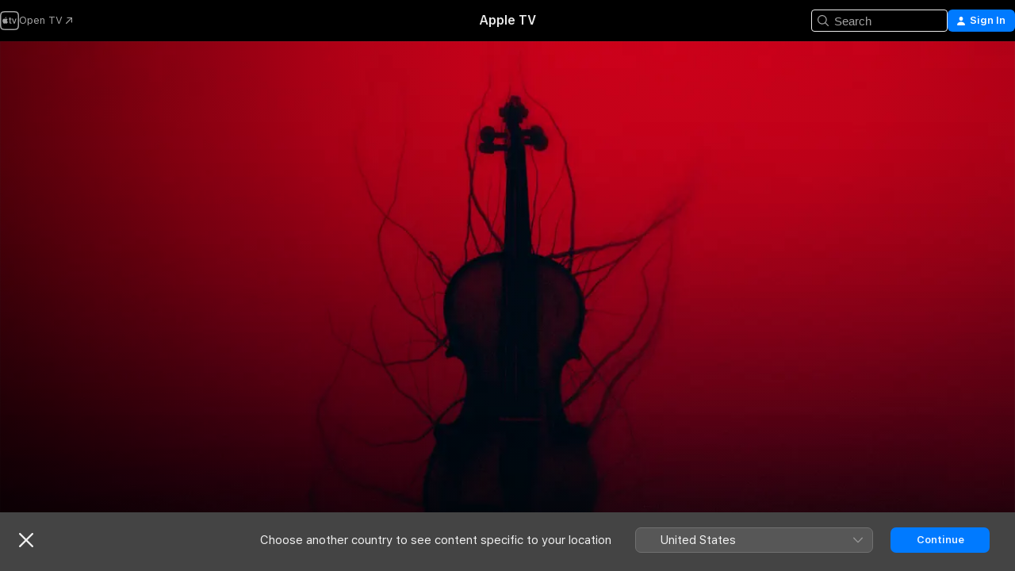

--- FILE ---
content_type: text/html
request_url: https://tv.apple.com/be/movie/the-sonata/umc.cmc.2lazfcdzx6p81bmyxdb87nce0
body_size: 28047
content:
<!DOCTYPE html>
<html dir="ltr" lang="en-GB">
    <head>
        <meta charset="utf-8" />
        <meta http-equiv="X-UA-Compatible" content="IE=edge" />
        <meta name="viewport" content="width=device-width,initial-scale=1" />
        <meta name="applicable-device" content="pc,mobile" />
        <meta name="referrer" content="strict-origin" />

        <link
            rel="apple-touch-icon"
            sizes="180x180"
            href="/assets/favicon/favicon-180.png"
        />
        <link
            rel="icon"
            type="image/png"
            sizes="32x32"
            href="/assets/favicon/favicon-32.png"
        />
        <link
            rel="icon"
            type="image/png"
            sizes="16x16"
            href="/assets/favicon/favicon-16.png"
        />
        <link rel="manifest" href="/manifest.json" />

        <title>‎The Sonata - Apple TV</title><!-- HEAD_svelte-1f6k8o2_START --><meta name="version" content="2550.14.0-external"><!-- HEAD_svelte-1f6k8o2_END --><!-- HEAD_svelte-1frznod_START --><link rel="preconnect" href="//www.apple.com/wss/fonts" crossorigin="anonymous"><link rel="stylesheet" as="style" href="//www.apple.com/wss/fonts?families=SF+Pro,v4%7CSF+Pro+Icons,v1&amp;display=swap" type="text/css" referrerpolicy="strict-origin-when-cross-origin"><!-- HEAD_svelte-1frznod_END --><!-- HEAD_svelte-eg3hvx_START -->    <meta name="description" content="A gifted musician (Freya Tingley) inherits a mansion after her long lost father (Rutger Hauer) dies under mysterious circumstances. She discovers his …">  <link rel="canonical" href="https://tv.apple.com/be/movie/the-sonata/umc.cmc.2lazfcdzx6p81bmyxdb87nce0">       <meta name="apple:content_id" content="umc.cmc.2lazfcdzx6p81bmyxdb87nce0"> <meta name="apple:title" content="The Sonata"> <meta name="apple:description" content="Thriller · Horror">   <meta property="og:title" content="The Sonata - Apple TV"> <meta property="og:description" content="A gifted musician (Freya Tingley) inherits a mansion after her long lost father (Rutger Hauer) dies under mysterious circumstances. She discovers his …"> <meta property="og:site_name" content="Apple TV"> <meta property="og:url" content="https://tv.apple.com/be/movie/the-sonata/umc.cmc.2lazfcdzx6p81bmyxdb87nce0"> <meta property="og:image" content="https://is1-ssl.mzstatic.com/image/thumb/Video123/v4/f9/b7/f6/f9b7f688-ca55-76b9-a854-43e02c23a67d/MDC_CND_THESONATA_artwork_WW.jpg/1200x675CA.TVA23C01.jpg"> <meta property="og:image:secure_url" content="https://is1-ssl.mzstatic.com/image/thumb/Video123/v4/f9/b7/f6/f9b7f688-ca55-76b9-a854-43e02c23a67d/MDC_CND_THESONATA_artwork_WW.jpg/1200x675CA.TVA23C01.jpg"> <meta property="og:image:alt" content="The Sonata - Apple TV"> <meta property="og:image:width" content="1200"> <meta property="og:image:height" content="675"> <meta property="og:image:type" content="image/jpg"> <meta property="og:type" content="video.movie"> <meta property="og:locale" content="en_GB"> <meta property="og:video" content="https://play.itunes.apple.com/WebObjects/MZPlay.woa/hls/playlist.m3u8?cc=BE&amp;a=1494555156&amp;id=63726651&amp;l=en-GB&amp;aec=HD"> <meta property="og:video:secure_url" content="https://play.itunes.apple.com/WebObjects/MZPlay.woa/hls/playlist.m3u8?cc=BE&amp;a=1494555156&amp;id=63726651&amp;l=en-GB&amp;aec=HD"> <meta property="og:video:height" content="720"> <meta property="og:video:width" content="1280"> <meta property="og:video:type" content="application/x-mpegURL"> <meta property="og:video:actor" content="Freya Tingley"><meta property="og:video:actor" content="Simon Abkarian"><meta property="og:video:actor" content="Rutger Hauer"> <meta property="og:video:director" content="Andrew Desmond">  <meta property="og:video:release_date" content="2020-02-13T08:00:00.000Z"> <meta property="og:video:duration" content="5280">   <meta name="twitter:title" content="The Sonata - Apple TV"> <meta name="twitter:description" content="A gifted musician (Freya Tingley) inherits a mansion after her long lost father (Rutger Hauer) dies under mysterious circumstances. She discovers his …"> <meta name="twitter:site" content="@AppleTV"> <meta name="twitter:image" content="https://is1-ssl.mzstatic.com/image/thumb/Video123/v4/f9/b7/f6/f9b7f688-ca55-76b9-a854-43e02c23a67d/MDC_CND_THESONATA_artwork_WW.jpg/1200x675CA.TVA23C01.jpg"> <meta name="twitter:image:alt" content="The Sonata - Apple TV"> <meta name="twitter:card" content="summary_large_image">    <script type="application/ld+json" data-svelte-h="svelte-akop8n">{
                "@context": "https://schema.org",
                "@id": "https://tv.apple.com/#organization",
                "@type": "Organization",
                "name": "Apple TV",
                "url": "https://tv.apple.com",
                "logo": "https://tv.apple.com/assets/knowledge-graph/tv.png",
                "sameAs": [
                    "https://www.wikidata.org/wiki/Q270285",
                    "https://twitter.com/AppleTV",
                    "https://www.instagram.com/appletv/",
                    "https://www.facebook.com/appletv/",
                    "https://www.youtube.com/AppleTV",
                    "https://giphy.com/appletv"
                ],
                "parentOrganization": {
                    "@type": "Organization",
                    "name": "Apple",
                    "@id": "https://www.apple.com/#organization",
                    "url": "https://www.apple.com/"
                }
            }</script>    <!-- HTML_TAG_START -->
                <script id=schema:movie type="application/ld+json">
                    {"@context":"https://schema.org","@type":"Movie","actor":[{"@type":"Person","name":"Freya Tingley"},{"@type":"Person","name":"Simon Abkarian"},{"@type":"Person","name":"Rutger Hauer"}],"datePublished":"2020-02-13T08:00:00.000Z","description":"A gifted musician (Freya Tingley) inherits a mansion after her long lost father (Rutger Hauer) dies under mysterious circumstances. She discovers his …","director":[{"@type":"Person","name":"Andrew Desmond"}],"image":"https://is1-ssl.mzstatic.com/image/thumb/Video123/v4/f9/b7/f6/f9b7f688-ca55-76b9-a854-43e02c23a67d/MDC_CND_THESONATA_artwork_WW.jpg/1200x675CA.TVA23C01.jpg","name":"The Sonata"}
                </script>
                <!-- HTML_TAG_END -->   <!-- HTML_TAG_START -->
                <script id=schema:breadcrumb-list name=schema:breadcrumb-list type="application/ld+json">
                    {"@context":"https://schema.org","@type":"BreadcrumbList","itemListElement":[{"@type":"ListItem","position":1,"item":{"@id":"https://tv.apple.com","name":"Apple TV"}},{"@type":"ListItem","position":2,"item":{"@id":"https://tv.apple.com/be/movie/the-sonata/umc.cmc.2lazfcdzx6p81bmyxdb87nce0","name":"The Sonata"}}]}
                </script>
                <!-- HTML_TAG_END --> <!-- HEAD_svelte-eg3hvx_END -->
      <script type="module" crossorigin src="/assets/main~DCQmA0IneM.js"></script>
      <link rel="modulepreload" crossorigin href="/assets/CommerceModalContainer~ahkFHdAgIi.js">
      <link rel="stylesheet" crossorigin href="/assets/CommerceModalContainer~dMB8zhtE3w.css">
      <link rel="stylesheet" crossorigin href="/assets/main~C4ibcj_vaK.css">
      <script type="module">import.meta.url;import("_").catch(()=>1);async function* g(){};window.__vite_is_modern_browser=true;</script>
      <script type="module">!function(){if(window.__vite_is_modern_browser)return;console.warn("vite: loading legacy chunks, syntax error above and the same error below should be ignored");var e=document.getElementById("vite-legacy-polyfill"),n=document.createElement("script");n.src=e.src,n.onload=function(){System.import(document.getElementById('vite-legacy-entry').getAttribute('data-src'))},document.body.appendChild(n)}();</script>
    </head>
    <body>
        <script src="/assets/focus-visible/focus-visible.min.js"></script>
        <script
            async
            src="/includes/js-cdn/musickit/v3/amp/mediakit.js"
        ></script>
        <script
            type="module"
            async
            src="/includes/js-cdn/musickit/v3/components/musickit-components/musickit-components.esm.js"
        ></script>
        <script
            nomodule
            async
            src="/includes/js-cdn/musickit/v3/components/musickit-components/musickit-components.js"
        ></script>
        <svg style="display: none" xmlns="http://www.w3.org/2000/svg">
            <symbol id="play-circle-fill" viewBox="0 0 60 60">
                <path
                    class="icon-circle-fill__circle"
                    fill="var(--iconCircleFillBG, transparent)"
                    d="M30 60c16.411 0 30-13.617 30-30C60 13.588 46.382 0 29.971 0 13.588 0 .001 13.588.001 30c0 16.383 13.617 30 30 30Z"
                />
                <path
                    fill="var(--iconFillArrow, var(--keyColor, black))"
                    d="M24.411 41.853c-1.41.853-3.028.177-3.028-1.294V19.47c0-1.44 1.735-2.058 3.028-1.294l17.265 10.235a1.89 1.89 0 0 1 0 3.265L24.411 41.853Z"
                />
            </symbol>
        </svg>
        <div class="body-container">
               <div class="app-container svelte-ksk4wg" data-testid="app-container"><div data-testid="header" class="header header--color svelte-17u3p6w"><div class="header__contents svelte-17u3p6w"><div class="header__open svelte-17u3p6w"></div> <div class="header__tabs svelte-17u3p6w"></div> <div class="header__controls svelte-17u3p6w"><div class="header__search svelte-17u3p6w"><div class="search-input search-input--overrides svelte-1m14fku menu" data-testid="search-input"><div data-testid="amp-search-input" aria-controls="search-suggestions" aria-expanded="false" aria-haspopup="listbox" aria-owns="search-suggestions" class="search-input-container svelte-rg26q6" tabindex="-1" role=""><div class="flex-container svelte-rg26q6"><form id="search-input-form" class="svelte-rg26q6"><svg width="16" height="16" viewBox="0 0 16 16" class="search-svg" aria-hidden="true"><path d="M11.87 10.835q.027.022.051.047l3.864 3.863a.735.735 0 1 1-1.04 1.04l-3.863-3.864-.047-.051a6.667 6.667 0 1 1 1.035-1.035M6.667 12a5.333 5.333 0 1 0 0-10.667 5.333 5.333 0 0 0 0 10.667"></path></svg> <input value="" aria-autocomplete="list" aria-multiline="false" aria-controls="search-suggestions" aria-label="Search" placeholder="Search" spellcheck="false" autocomplete="off" autocorrect="off" autocapitalize="off" type="text" inputmode="search" class="search-input__text-field svelte-rg26q6" data-testid="search-input__text-field"></form> </div> <div data-testid="search-scope-bar"></div>   </div> </div></div> <div class="auth-content svelte-114v0sv" data-testid="auth-content"> <button tabindex="0" data-testid="sign-in-button" class="commerce-button signin svelte-jf121i"><svg width="10" height="11" viewBox="0 0 10 11" class="auth-icon"><path d="M5 5.295c-1.296 0-2.385-1.176-2.385-2.678C2.61 1.152 3.716 0 5 0c1.29 0 2.39 1.128 2.39 2.611C7.39 4.12 6.297 5.295 5 5.295M1.314 11C.337 11 0 10.698 0 10.144c0-1.55 1.929-3.685 5-3.685 3.065 0 5 2.135 5 3.685 0 .554-.337.856-1.314.856z"></path></svg> <span class="button-text">Sign In</span> </button> </div></div></div>  </div>   <div id="scrollable-page" class="scrollable-page svelte-xmtc6f" data-main-content data-testid="main-section" aria-hidden="false"><main data-testid="main" class="svelte-1vdwh3d"><div class="content-container svelte-1vdwh3d" data-testid="content-container">    <div class="section svelte-190eab9" data-testid="section-container" aria-label=""><div class="section-content" data-testid="section-content"> <div class="product-header__wrapper svelte-119wsvk"><div class="product-header dark svelte-119wsvk" data-type="Movie" data-testid="product-header"><div class="superhero-lockup-container svelte-1etfiyq"><div class="artwork-container svelte-t4o8fn">  <div data-testid="artwork-component" class="artwork-component artwork-component--aspect-ratio artwork-component--orientation-landscape svelte-uduhys    artwork-component--fullwidth    artwork-component--has-borders" style="
            --artwork-bg-color: rgb(58,4,21);
            --aspect-ratio: 1.7777777777777777;
            --placeholder-bg-color: rgb(58,4,21);
       ">   <picture class="svelte-uduhys"><source sizes="1200px" srcset="https://is1-ssl.mzstatic.com/image/thumb/Features113/v4/aa/f3/cf/aaf3cf0a-0f22-e16a-ff91-036263e36e9d/mzl.enjzkkmu.png/1200x675sr.webp 1200w,https://is1-ssl.mzstatic.com/image/thumb/Features113/v4/aa/f3/cf/aaf3cf0a-0f22-e16a-ff91-036263e36e9d/mzl.enjzkkmu.png/2400x1350sr.webp 2400w" type="image/webp"> <source sizes="1200px" srcset="https://is1-ssl.mzstatic.com/image/thumb/Features113/v4/aa/f3/cf/aaf3cf0a-0f22-e16a-ff91-036263e36e9d/mzl.enjzkkmu.png/1200x675sr-60.jpg 1200w,https://is1-ssl.mzstatic.com/image/thumb/Features113/v4/aa/f3/cf/aaf3cf0a-0f22-e16a-ff91-036263e36e9d/mzl.enjzkkmu.png/2400x1350sr-60.jpg 2400w" type="image/jpeg"> <img alt="" class="artwork-component__contents artwork-component__image svelte-uduhys" src="/assets/artwork/1x1.gif" role="presentation" decoding="async" width="1200" height="675" fetchpriority="high" style="opacity: 1;"></picture> </div> <div class="video-container svelte-t4o8fn">  <div class="background-video svelte-15ycd5v" data-testid="background-video"><div class="video-control__container svelte-1mqmv95" data-testid="video-control-container" aria-hidden="true"><button class="video-control__pause svelte-1mqmv95" data-testid="video-control-pause" aria-hidden="true" aria-label="Play preview" tabindex="0"><svg xmlns="http://www.w3.org/2000/svg" class="icon" viewBox="0 0 28 28"><path d="M14.504 26.946c6.83 0 12.442-5.612 12.442-12.442 0-6.843-5.612-12.454-12.455-12.454-6.83 0-12.441 5.611-12.441 12.454 0 6.83 5.611 12.442 12.454 12.442m0-.965c-6.348 0-11.49-5.142-11.49-11.477s5.142-11.49 11.477-11.49c6.348 0 11.49 5.155 11.49 11.49s-5.142 11.477-11.477 11.477m-2.475-6.5 7.287-4.393c.444-.28.444-.85 0-1.117l-7.287-4.443c-.432-.254-.965-.039-.965.431v9.09c0 .47.52.698.965.432"></path></svg></button> <button class="video-control__mute svelte-1mqmv95" data-testid="video-control-mute" aria-hidden="true" aria-label="Unmute preview"><svg xmlns="http://www.w3.org/2000/svg" class="icon" viewBox="0 0 28 28"><path d="M14.504 26.946c6.83 0 12.442-5.612 12.442-12.442 0-6.843-5.612-12.454-12.455-12.454-6.83 0-12.441 5.611-12.441 12.454 0 6.83 5.611 12.442 12.454 12.442m0-.965c-6.348 0-11.49-5.142-11.49-11.477s5.142-11.49 11.477-11.49c6.348 0 11.49 5.155 11.49 11.49s-5.142 11.477-11.477 11.477m6.957-4.533c.152-.165.152-.393 0-.545L8.068 7.496a.383.383 0 0 0-.546 0 .36.36 0 0 0 0 .533l13.406 13.42c.14.152.393.164.533 0m-4.278-5.738V9.26c0-.291-.165-.532-.47-.532-.228 0-.38.127-.559.279L13.273 11.8zm-.47 4.507c.254 0 .394-.178.419-.419l.025-1.32-6.322-6.284h-.38c-.483.038-.89.47-.89.99v2.64c0 .635.483 1.118 1.092 1.118h2.159c.101 0 .177.025.254.088l3.084 2.933c.166.14.343.254.56.254"></path></svg></button>  </div> <amp-background-video fit="cover" muted aria-hidden="true"></amp-background-video></div></div>  </div> <div class="container dark svelte-1nh6wvs page-header"><article class="lockup svelte-1nh6wvs"><header class="svelte-1nh6wvs">  <div class="content-logo svelte-1nh6wvs"><h1 class="visually-hidden svelte-1nh6wvs">The Sonata</h1> <div style="display: contents; --picture-max-height:81px; --picture-max-width:216px;">  <picture class="picture svelte-1fyueul"><source srcset="https://is1-ssl.mzstatic.com/image/thumb/Video123/v4/32/25/52/32255296-251f-fe04-39ef-7f6e701adc1a/qvg13087023192202114526.png/216x81.png 216w,https://is1-ssl.mzstatic.com/image/thumb/Video123/v4/32/25/52/32255296-251f-fe04-39ef-7f6e701adc1a/qvg13087023192202114526.png/432x162.png 432w" type="image/png"><source srcset="https://is1-ssl.mzstatic.com/image/thumb/Video123/v4/32/25/52/32255296-251f-fe04-39ef-7f6e701adc1a/qvg13087023192202114526.png/216x81.webp 216w,https://is1-ssl.mzstatic.com/image/thumb/Video123/v4/32/25/52/32255296-251f-fe04-39ef-7f6e701adc1a/qvg13087023192202114526.png/432x162.webp 432w" type="image/webp"> <img alt="The Sonata" loading="lazy" src="/assets/artwork/1x1.gif" class="svelte-1fyueul"> </picture></div></div>  <div class="metadata svelte-1nh6wvs"> <div style="display: contents; --metadata-list-line-clamp:1;"><span class="metadata-list svelte-i707bi" data-testid="metadata-list"><span>Movie</span>  · <span>Thriller</span>  · <span>Horror</span>  </span></div> <div style="display: contents; --display:contents; --opacity:1;"><ul class="badge-row light svelte-nd7koe" data-testid="metadata-badges"><li class="badge badge--rating rating--be_movies_12 svelte-nd7koe" aria-label="Rated 12"><span aria-hidden="true" data-rating="12" class="svelte-nd7koe"></span> </li> </ul></div></div></header> <div class="description svelte-1nh6wvs"><span class="svelte-1nh6wvs"><div style="display: contents; --moreTextColorOverride:var(--keyColor);">  <div class="truncate-wrapper svelte-1ji3yu5"><p data-testid="truncate-text" dir="auto" class="content svelte-1ji3yu5  title-3" style="--lines: 2; --line-height: var(--lineHeight, 16); --link-length: 4;"><!-- HTML_TAG_START -->A gifted musician (Freya Tingley) inherits a mansion after her long lost father (Rutger Hauer) dies under mysterious circumstances. She discovers his last musical masterpiece riddled with cryptic symbols that unravels an evil secret.<!-- HTML_TAG_END --></p> </div> </div></span></div> <div class="details svelte-1nh6wvs"><span class="metadata-list svelte-i707bi" data-testid="metadata-list"><span>2020</span>  · <span>1h 28m</span>  </span> <div style="display: contents; --display:contents; --opacity:0.8;"><ul class="badge-row light svelte-nd7koe" data-testid="metadata-badges"><li class="badge badge--rotten-tomatoes rotten svelte-nd7koe" aria-label="Rotten Tomatoes Rating 50"><span aria-hidden="true" class="svelte-nd7koe">50%</span> </li><li class="badge badge--hd svelte-nd7koe" aria-label="High Definition"><span aria-hidden="true" class="svelte-nd7koe"></span> </li> </ul></div></div> </article>    <div class="personnel svelte-1nh6wvs"><div><span class="personnel-title svelte-1nh6wvs">Starring</span> <span class="personnel-list svelte-1nh6wvs"><span class="person svelte-1nh6wvs"><a href="https://tv.apple.com/be/person/freya-tingley/umc.cpc.3ddp9fbbwnxfqa6mr1w83obxl" class="person-link svelte-1nh6wvs">Freya Tingley</a><span class="person-separator svelte-1nh6wvs">,  </span></span><span class="person svelte-1nh6wvs"><a href="https://tv.apple.com/be/person/simon-abkarian/umc.cpc.1m71tbv9liehxn59a0dvzv9xg" class="person-link svelte-1nh6wvs">Simon Abkarian</a><span class="person-separator svelte-1nh6wvs">,  </span></span><span class="person svelte-1nh6wvs"><a href="https://tv.apple.com/be/person/rutger-hauer/umc.cpc.3s9147bh8haeoqfa52306fcs4" class="person-link svelte-1nh6wvs">Rutger Hauer</a></span></span> </div><div><span class="personnel-title svelte-1nh6wvs">Director</span> <span class="personnel-list svelte-1nh6wvs"><span class="person svelte-1nh6wvs"><a href="https://tv.apple.com/be/person/andrew-desmond/umc.cpc.6l6svmuyx9828xhe1uj2xbsba" class="person-link svelte-1nh6wvs">Andrew Desmond</a></span></span> </div></div> </div> </div></div> </div></div> </div><div class="section svelte-190eab9   with-bottom-spacing   display-separator" data-testid="section-container" aria-label="Trailers"><div class="section-content" data-testid="section-content"><div class="rich-lockup-shelf-header svelte-1l4rc8w"><div class="header svelte-rnrb59">  <div class="header-title-wrapper svelte-rnrb59">   <h2 class="title svelte-rnrb59 title-link" data-testid="header-title"><a href="https://tv.apple.com/be/shelf/trailers/uts.col.Trailers.umc.cmc.2lazfcdzx6p81bmyxdb87nce0" class="title__button svelte-rnrb59" role="link" tabindex="0"><span class="dir-wrapper" dir="auto">Trailers</span> <svg xmlns="http://www.w3.org/2000/svg" class="chevron" viewBox="0 0 64 64" aria-hidden="true"><path d="M19.817 61.863c1.48 0 2.672-.515 3.702-1.546l24.243-23.63c1.352-1.385 1.996-2.737 2.028-4.443 0-1.674-.644-3.09-2.028-4.443L23.519 4.138c-1.03-.998-2.253-1.513-3.702-1.513-2.994 0-5.409 2.382-5.409 5.344 0 1.481.612 2.833 1.739 3.96l20.99 20.347-20.99 20.283c-1.127 1.126-1.739 2.478-1.739 3.96 0 2.93 2.415 5.344 5.409 5.344"></path></svg></a></h2> </div>   </div> </div> <div>   <div class="shelf"><section data-testid="shelf-component" class="shelf-grid shelf-grid--onhover svelte-12rmzef" style="
            --grid-max-content-xsmall: 200px; --grid-column-gap-xsmall: 10px; --grid-row-gap-xsmall: 24px; --grid-small: 3; --grid-column-gap-small: 20px; --grid-row-gap-small: 24px; --grid-medium: 4; --grid-column-gap-medium: 20px; --grid-row-gap-medium: 24px; --grid-large: 5; --grid-column-gap-large: 20px; --grid-row-gap-large: 24px; --grid-xlarge: 5; --grid-column-gap-xlarge: 20px; --grid-row-gap-xlarge: 24px;
            --grid-type: C;
            --grid-rows: 1;
            --standard-lockup-shadow-offset: 15px;
            
        "> <div class="shelf-grid__body svelte-12rmzef" data-testid="shelf-body">   <button disabled aria-label="Previous Page" type="button" class="shelf-grid-nav__arrow shelf-grid-nav__arrow--left svelte-1xmivhv" data-testid="shelf-button-left" style="--offset: 0px;"><svg xmlns="http://www.w3.org/2000/svg" viewBox="0 0 9 31"><path d="M5.275 29.46a1.61 1.61 0 0 0 1.456 1.077c1.018 0 1.772-.737 1.772-1.737 0-.526-.277-1.186-.449-1.62l-4.68-11.912L8.05 3.363c.172-.442.45-1.116.45-1.625A1.7 1.7 0 0 0 6.728.002a1.6 1.6 0 0 0-1.456 1.09L.675 12.774c-.301.775-.677 1.744-.677 2.495 0 .754.376 1.705.677 2.498L5.272 29.46Z"></path></svg></button> <ul slot="shelf-content" class="shelf-grid__list shelf-grid__list--grid-type-C shelf-grid__list--grid-rows-1 svelte-12rmzef" role="list" tabindex="-1" data-testid="shelf-item-list">   <li class="shelf-grid__list-item svelte-12rmzef" data-index="0" aria-hidden="true"><div class="svelte-12rmzef"><div slot="item" class="svelte-5fmy7e">  <a class="lockup svelte-93u9ds lockup--with-action" href="https://tv.apple.com/be/clip/the-sonata/umc.cmc.4ykkzujn555pcfnyakqpz3ows?targetId=umc.cmc.2lazfcdzx6p81bmyxdb87nce0&amp;targetType=Movie" aria-label="The Sonata" data-testid="lockup" style="--lockup-aspect-ratio: 16/9; --lockup-border-radius: 14px; --lockup-chin-height: 30px;"><div class="grid svelte-93u9ds" data-testid="lockup-grid"><div class="artwork svelte-93u9ds" data-testid="artwork">  <div data-testid="artwork-component" class="artwork-component artwork-component--aspect-ratio artwork-component--orientation-landscape svelte-uduhys    artwork-component--fullwidth    artwork-component--has-borders" style="
            --artwork-bg-color: #1E2022;
            --aspect-ratio: 1.5384615384615385;
            --placeholder-bg-color: #1E2022;
       ">   <picture class="svelte-uduhys"><source sizes=" (max-width:1319px) 290px,(min-width:1320px) and (max-width:1679px) 340px,340px" srcset="https://is1-ssl.mzstatic.com/image/thumb/Video123/v4/4e/c3/0b/4ec30bf8-75af-1c12-5a6a-376c3a3b5d39/Joba624ca92-4131-4a63-b63e-1c8a1d0a77ef-105014018-PreviewImage_preview_image_video_sdr-Time1578725156066.png/290x193KF.TVALC02.webp?color=1E2022&amp;style=m 290w,https://is1-ssl.mzstatic.com/image/thumb/Video123/v4/4e/c3/0b/4ec30bf8-75af-1c12-5a6a-376c3a3b5d39/Joba624ca92-4131-4a63-b63e-1c8a1d0a77ef-105014018-PreviewImage_preview_image_video_sdr-Time1578725156066.png/340x221KF.TVALC02.webp?color=1E2022&amp;style=m 340w,https://is1-ssl.mzstatic.com/image/thumb/Video123/v4/4e/c3/0b/4ec30bf8-75af-1c12-5a6a-376c3a3b5d39/Joba624ca92-4131-4a63-b63e-1c8a1d0a77ef-105014018-PreviewImage_preview_image_video_sdr-Time1578725156066.png/580x386KF.TVALC02.webp?color=1E2022&amp;style=m 580w,https://is1-ssl.mzstatic.com/image/thumb/Video123/v4/4e/c3/0b/4ec30bf8-75af-1c12-5a6a-376c3a3b5d39/Joba624ca92-4131-4a63-b63e-1c8a1d0a77ef-105014018-PreviewImage_preview_image_video_sdr-Time1578725156066.png/680x442KF.TVALC02.webp?color=1E2022&amp;style=m 680w" type="image/webp"> <source sizes=" (max-width:1319px) 290px,(min-width:1320px) and (max-width:1679px) 340px,340px" srcset="https://is1-ssl.mzstatic.com/image/thumb/Video123/v4/4e/c3/0b/4ec30bf8-75af-1c12-5a6a-376c3a3b5d39/Joba624ca92-4131-4a63-b63e-1c8a1d0a77ef-105014018-PreviewImage_preview_image_video_sdr-Time1578725156066.png/290x193KF.TVALC02-60.jpg?color=1E2022&amp;style=m 290w,https://is1-ssl.mzstatic.com/image/thumb/Video123/v4/4e/c3/0b/4ec30bf8-75af-1c12-5a6a-376c3a3b5d39/Joba624ca92-4131-4a63-b63e-1c8a1d0a77ef-105014018-PreviewImage_preview_image_video_sdr-Time1578725156066.png/340x221KF.TVALC02-60.jpg?color=1E2022&amp;style=m 340w,https://is1-ssl.mzstatic.com/image/thumb/Video123/v4/4e/c3/0b/4ec30bf8-75af-1c12-5a6a-376c3a3b5d39/Joba624ca92-4131-4a63-b63e-1c8a1d0a77ef-105014018-PreviewImage_preview_image_video_sdr-Time1578725156066.png/580x386KF.TVALC02-60.jpg?color=1E2022&amp;style=m 580w,https://is1-ssl.mzstatic.com/image/thumb/Video123/v4/4e/c3/0b/4ec30bf8-75af-1c12-5a6a-376c3a3b5d39/Joba624ca92-4131-4a63-b63e-1c8a1d0a77ef-105014018-PreviewImage_preview_image_video_sdr-Time1578725156066.png/680x442KF.TVALC02-60.jpg?color=1E2022&amp;style=m 680w" type="image/jpeg"> <img alt="The Sonata" class="artwork-component__contents artwork-component__image svelte-uduhys" loading="lazy" src="/assets/artwork/1x1.gif" decoding="async" width="340" height="221" fetchpriority="auto" style="opacity: 1;"></picture> </div></div>  <div class="metadata svelte-w6gptj"><div class="legibility-gradient svelte-w6gptj"></div> <div class="title svelte-w6gptj">The Sonata</div> <div class="progress-and-attribution svelte-gsgqar"><div class="play-state svelte-gsgqar"><svg xmlns="http://www.w3.org/2000/svg" viewBox="0 0 89.893 120" class="play-icon"><path d="M12.461 94.439c0 5.33 3.149 7.927 6.94 7.927 1.617 0 3.36-.495 5.005-1.409l57.665-33.658c4.198-2.469 5.903-4.317 5.903-7.331 0-3.013-1.705-4.861-5.903-7.33L24.406 18.98c-1.645-.915-3.388-1.41-5.005-1.41-3.791 0-6.94 2.598-6.94 7.927z"></path></svg></div>  <div class="duration svelte-gsgqar">Thriller</div> <div class="context-menu svelte-gsgqar"><amp-contextual-menu-button config="[object Object]" class="svelte-1sn4kz"> <span aria-label="MORE" class="more-button svelte-1sn4kz more-button--platter" data-testid="more-button" slot="trigger-content"><svg width="28" height="28" viewBox="0 0 28 28" class="glyph" xmlns="http://www.w3.org/2000/svg"><circle fill="var(--iconCircleFill, transparent)" cx="14" cy="14" r="14"></circle><path fill="var(--iconEllipsisFill, white)" d="M10.105 14c0-.87-.687-1.55-1.564-1.55-.862 0-1.557.695-1.557 1.55 0 .848.695 1.55 1.557 1.55.855 0 1.564-.702 1.564-1.55zm5.437 0c0-.87-.68-1.55-1.542-1.55A1.55 1.55 0 0012.45 14c0 .848.695 1.55 1.55 1.55.848 0 1.542-.702 1.542-1.55zm5.474 0c0-.87-.687-1.55-1.557-1.55-.87 0-1.564.695-1.564 1.55 0 .848.694 1.55 1.564 1.55.848 0 1.557-.702 1.557-1.55z"></path></svg></span> </amp-contextual-menu-button></div> </div></div>  </div> </a></div> </div></li> </ul> <button aria-label="Next Page" type="button" class="shelf-grid-nav__arrow shelf-grid-nav__arrow--right svelte-1xmivhv" data-testid="shelf-button-right" style="--offset: 0px;"><svg xmlns="http://www.w3.org/2000/svg" viewBox="0 0 9 31"><path d="M5.275 29.46a1.61 1.61 0 0 0 1.456 1.077c1.018 0 1.772-.737 1.772-1.737 0-.526-.277-1.186-.449-1.62l-4.68-11.912L8.05 3.363c.172-.442.45-1.116.45-1.625A1.7 1.7 0 0 0 6.728.002a1.6 1.6 0 0 0-1.456 1.09L.675 12.774c-.301.775-.677 1.744-.677 2.495 0 .754.376 1.705.677 2.498L5.272 29.46Z"></path></svg></button></div> </section> </div></div></div> </div><div class="section svelte-190eab9   with-bottom-spacing   display-separator" data-testid="section-container" aria-label="Related"><div class="section-content" data-testid="section-content"><div class="rich-lockup-shelf-header svelte-1l4rc8w"><div class="header svelte-rnrb59">  <div class="header-title-wrapper svelte-rnrb59">   <h2 class="title svelte-rnrb59 title-link" data-testid="header-title"><a href="https://tv.apple.com/be/shelf/related/uts.col.ContentRelated.umc.cmc.2lazfcdzx6p81bmyxdb87nce0" class="title__button svelte-rnrb59" role="link" tabindex="0"><span class="dir-wrapper" dir="auto">Related</span> <svg xmlns="http://www.w3.org/2000/svg" class="chevron" viewBox="0 0 64 64" aria-hidden="true"><path d="M19.817 61.863c1.48 0 2.672-.515 3.702-1.546l24.243-23.63c1.352-1.385 1.996-2.737 2.028-4.443 0-1.674-.644-3.09-2.028-4.443L23.519 4.138c-1.03-.998-2.253-1.513-3.702-1.513-2.994 0-5.409 2.382-5.409 5.344 0 1.481.612 2.833 1.739 3.96l20.99 20.347-20.99 20.283c-1.127 1.126-1.739 2.478-1.739 3.96 0 2.93 2.415 5.344 5.409 5.344"></path></svg></a></h2> </div>   </div> </div> <div>   <div class="shelf"><section data-testid="shelf-component" class="shelf-grid shelf-grid--onhover svelte-12rmzef" style="
            --grid-max-content-xsmall: 144px; --grid-column-gap-xsmall: 10px; --grid-row-gap-xsmall: 24px; --grid-small: 5; --grid-column-gap-small: 20px; --grid-row-gap-small: 24px; --grid-medium: 6; --grid-column-gap-medium: 20px; --grid-row-gap-medium: 24px; --grid-large: 8; --grid-column-gap-large: 20px; --grid-row-gap-large: 24px; --grid-xlarge: 8; --grid-column-gap-xlarge: 20px; --grid-row-gap-xlarge: 24px;
            --grid-type: I;
            --grid-rows: 1;
            --standard-lockup-shadow-offset: 15px;
            
        "> <div class="shelf-grid__body svelte-12rmzef" data-testid="shelf-body">   <button disabled aria-label="Previous Page" type="button" class="shelf-grid-nav__arrow shelf-grid-nav__arrow--left svelte-1xmivhv" data-testid="shelf-button-left" style="--offset: 0px;"><svg xmlns="http://www.w3.org/2000/svg" viewBox="0 0 9 31"><path d="M5.275 29.46a1.61 1.61 0 0 0 1.456 1.077c1.018 0 1.772-.737 1.772-1.737 0-.526-.277-1.186-.449-1.62l-4.68-11.912L8.05 3.363c.172-.442.45-1.116.45-1.625A1.7 1.7 0 0 0 6.728.002a1.6 1.6 0 0 0-1.456 1.09L.675 12.774c-.301.775-.677 1.744-.677 2.495 0 .754.376 1.705.677 2.498L5.272 29.46Z"></path></svg></button> <ul slot="shelf-content" class="shelf-grid__list shelf-grid__list--grid-type-I shelf-grid__list--grid-rows-1 svelte-12rmzef" role="list" tabindex="-1" data-testid="shelf-item-list">   <li class="shelf-grid__list-item svelte-12rmzef" data-index="0" aria-hidden="true"><div class="svelte-12rmzef"><div slot="item" class="svelte-5fmy7e">  <a class="lockup svelte-93u9ds" href="https://tv.apple.com/be/movie/the-piper/umc.cmc.4nf6av3ki8talse1tdk0wwjpv" aria-label="The Piper" data-testid="lockup" style="--lockup-aspect-ratio: 2/3; --lockup-border-radius: 14px; --lockup-chin-height: 0px;"><div class="grid svelte-93u9ds grid--no-chin" data-testid="lockup-grid"><div class="artwork svelte-93u9ds" data-testid="artwork">  <div data-testid="artwork-component" class="artwork-component artwork-component--aspect-ratio artwork-component--orientation-portrait svelte-uduhys    artwork-component--fullwidth    artwork-component--has-borders" style="
            --artwork-bg-color: rgb(14,2,2);
            --aspect-ratio: 0.6666666666666666;
            --placeholder-bg-color: rgb(14,2,2);
       ">   <picture class="svelte-uduhys"><source sizes="225px" srcset="https://is1-ssl.mzstatic.com/image/thumb/Video112/v4/35/1b/3c/351b3cb3-115a-227d-371b-e8326fdd8a2d/SI44122ENH00_artwork.jpg/225x338CA.TVA23C01.webp 225w,https://is1-ssl.mzstatic.com/image/thumb/Video112/v4/35/1b/3c/351b3cb3-115a-227d-371b-e8326fdd8a2d/SI44122ENH00_artwork.jpg/450x676CA.TVA23C01.webp 450w" type="image/webp"> <source sizes="225px" srcset="https://is1-ssl.mzstatic.com/image/thumb/Video112/v4/35/1b/3c/351b3cb3-115a-227d-371b-e8326fdd8a2d/SI44122ENH00_artwork.jpg/225x338CA.TVA23C01-60.jpg 225w,https://is1-ssl.mzstatic.com/image/thumb/Video112/v4/35/1b/3c/351b3cb3-115a-227d-371b-e8326fdd8a2d/SI44122ENH00_artwork.jpg/450x676CA.TVA23C01-60.jpg 450w" type="image/jpeg"> <img alt="The Piper" class="artwork-component__contents artwork-component__image svelte-uduhys" loading="lazy" src="/assets/artwork/1x1.gif" decoding="async" width="225" height="337" fetchpriority="auto" style="opacity: 1;"></picture> </div></div>     <div class="lockup-scrim svelte-rdhtgn" data-testid="lockup-scrim"></div> <div class="lockup-context-menu svelte-1vr883s" data-testid="lockup-context-menu"><amp-contextual-menu-button config="[object Object]" class="svelte-1sn4kz"> <span aria-label="MORE" class="more-button svelte-1sn4kz more-button--platter  more-button--material" data-testid="more-button" slot="trigger-content"><svg width="28" height="28" viewBox="0 0 28 28" class="glyph" xmlns="http://www.w3.org/2000/svg"><circle fill="var(--iconCircleFill, transparent)" cx="14" cy="14" r="14"></circle><path fill="var(--iconEllipsisFill, white)" d="M10.105 14c0-.87-.687-1.55-1.564-1.55-.862 0-1.557.695-1.557 1.55 0 .848.695 1.55 1.557 1.55.855 0 1.564-.702 1.564-1.55zm5.437 0c0-.87-.68-1.55-1.542-1.55A1.55 1.55 0 0012.45 14c0 .848.695 1.55 1.55 1.55.848 0 1.542-.702 1.542-1.55zm5.474 0c0-.87-.687-1.55-1.557-1.55-.87 0-1.564.695-1.564 1.55 0 .848.694 1.55 1.564 1.55.848 0 1.557-.702 1.557-1.55z"></path></svg></span> </amp-contextual-menu-button></div></div> </a></div> </div></li>   <li class="shelf-grid__list-item svelte-12rmzef" data-index="1" aria-hidden="true"><div class="svelte-12rmzef"><div slot="item" class="svelte-5fmy7e">  <a class="lockup svelte-93u9ds" href="https://tv.apple.com/be/movie/the-exorcist-believer/umc.cmc.42et2htauwkncm5gzqx6twr61" aria-label="The Exorcist: Believer" data-testid="lockup" style="--lockup-aspect-ratio: 2/3; --lockup-border-radius: 14px; --lockup-chin-height: 0px;"><div class="grid svelte-93u9ds grid--no-chin" data-testid="lockup-grid"><div class="artwork svelte-93u9ds" data-testid="artwork">  <div data-testid="artwork-component" class="artwork-component artwork-component--aspect-ratio artwork-component--orientation-portrait svelte-uduhys    artwork-component--fullwidth    artwork-component--has-borders" style="
            --artwork-bg-color: rgb(29,33,30);
            --aspect-ratio: 0.6666666666666666;
            --placeholder-bg-color: rgb(29,33,30);
       ">   <picture class="svelte-uduhys"><source sizes="225px" srcset="https://is1-ssl.mzstatic.com/image/thumb/Video126/v4/6b/9f/f5/6b9ff558-5e5a-d6aa-8ee4-f77333595585/7f5c6e98-faa6-4dce-a0a3-03e1106b48ec_2000x3000_EXORCISTBELIVER_INTL_ENG_Keyart_EPO_XYi-srgb.lsr/225x338CA.TVA23C01.webp 225w,https://is1-ssl.mzstatic.com/image/thumb/Video126/v4/6b/9f/f5/6b9ff558-5e5a-d6aa-8ee4-f77333595585/7f5c6e98-faa6-4dce-a0a3-03e1106b48ec_2000x3000_EXORCISTBELIVER_INTL_ENG_Keyart_EPO_XYi-srgb.lsr/450x676CA.TVA23C01.webp 450w" type="image/webp"> <source sizes="225px" srcset="https://is1-ssl.mzstatic.com/image/thumb/Video126/v4/6b/9f/f5/6b9ff558-5e5a-d6aa-8ee4-f77333595585/7f5c6e98-faa6-4dce-a0a3-03e1106b48ec_2000x3000_EXORCISTBELIVER_INTL_ENG_Keyart_EPO_XYi-srgb.lsr/225x338CA.TVA23C01-60.jpg 225w,https://is1-ssl.mzstatic.com/image/thumb/Video126/v4/6b/9f/f5/6b9ff558-5e5a-d6aa-8ee4-f77333595585/7f5c6e98-faa6-4dce-a0a3-03e1106b48ec_2000x3000_EXORCISTBELIVER_INTL_ENG_Keyart_EPO_XYi-srgb.lsr/450x676CA.TVA23C01-60.jpg 450w" type="image/jpeg"> <img alt="The Exorcist: Believer" class="artwork-component__contents artwork-component__image svelte-uduhys" loading="lazy" src="/assets/artwork/1x1.gif" decoding="async" width="225" height="337" fetchpriority="auto" style="opacity: 1;"></picture> </div></div>     <div class="lockup-scrim svelte-rdhtgn" data-testid="lockup-scrim"></div> <div class="lockup-context-menu svelte-1vr883s" data-testid="lockup-context-menu"><amp-contextual-menu-button config="[object Object]" class="svelte-1sn4kz"> <span aria-label="MORE" class="more-button svelte-1sn4kz more-button--platter  more-button--material" data-testid="more-button" slot="trigger-content"><svg width="28" height="28" viewBox="0 0 28 28" class="glyph" xmlns="http://www.w3.org/2000/svg"><circle fill="var(--iconCircleFill, transparent)" cx="14" cy="14" r="14"></circle><path fill="var(--iconEllipsisFill, white)" d="M10.105 14c0-.87-.687-1.55-1.564-1.55-.862 0-1.557.695-1.557 1.55 0 .848.695 1.55 1.557 1.55.855 0 1.564-.702 1.564-1.55zm5.437 0c0-.87-.68-1.55-1.542-1.55A1.55 1.55 0 0012.45 14c0 .848.695 1.55 1.55 1.55.848 0 1.542-.702 1.542-1.55zm5.474 0c0-.87-.687-1.55-1.557-1.55-.87 0-1.564.695-1.564 1.55 0 .848.694 1.55 1.564 1.55.848 0 1.557-.702 1.557-1.55z"></path></svg></span> </amp-contextual-menu-button></div></div> </a></div> </div></li>   <li class="shelf-grid__list-item svelte-12rmzef" data-index="2" aria-hidden="true"><div class="svelte-12rmzef"><div slot="item" class="svelte-5fmy7e">  <a class="lockup svelte-93u9ds" href="https://tv.apple.com/be/movie/apartment-7a/umc.cmc.1akf0oiuzjsp224pyenp8a41e" aria-label="Apartment 7A" data-testid="lockup" style="--lockup-aspect-ratio: 2/3; --lockup-border-radius: 14px; --lockup-chin-height: 0px;"><div class="grid svelte-93u9ds grid--no-chin" data-testid="lockup-grid"><div class="artwork svelte-93u9ds" data-testid="artwork">  <div data-testid="artwork-component" class="artwork-component artwork-component--aspect-ratio artwork-component--orientation-portrait svelte-uduhys    artwork-component--fullwidth    artwork-component--has-borders" style="
            --artwork-bg-color: rgb(39,22,41);
            --aspect-ratio: 0.6666666666666666;
            --placeholder-bg-color: rgb(39,22,41);
       ">   <picture class="svelte-uduhys"><source sizes="225px" srcset="https://is1-ssl.mzstatic.com/image/thumb/Video211/v4/df/25/58/df25585c-f6d2-6841-73cc-7829109b0a78/8d4892c1-a952-4390-8d31-6468dc815550_Apartment7A-EN_2000x3000.lsr/225x338CA.TVA23C01.webp 225w,https://is1-ssl.mzstatic.com/image/thumb/Video211/v4/df/25/58/df25585c-f6d2-6841-73cc-7829109b0a78/8d4892c1-a952-4390-8d31-6468dc815550_Apartment7A-EN_2000x3000.lsr/450x676CA.TVA23C01.webp 450w" type="image/webp"> <source sizes="225px" srcset="https://is1-ssl.mzstatic.com/image/thumb/Video211/v4/df/25/58/df25585c-f6d2-6841-73cc-7829109b0a78/8d4892c1-a952-4390-8d31-6468dc815550_Apartment7A-EN_2000x3000.lsr/225x338CA.TVA23C01-60.jpg 225w,https://is1-ssl.mzstatic.com/image/thumb/Video211/v4/df/25/58/df25585c-f6d2-6841-73cc-7829109b0a78/8d4892c1-a952-4390-8d31-6468dc815550_Apartment7A-EN_2000x3000.lsr/450x676CA.TVA23C01-60.jpg 450w" type="image/jpeg"> <img alt="Apartment 7A" class="artwork-component__contents artwork-component__image svelte-uduhys" loading="lazy" src="/assets/artwork/1x1.gif" decoding="async" width="225" height="337" fetchpriority="auto" style="opacity: 1;"></picture> </div></div>     <div class="lockup-scrim svelte-rdhtgn" data-testid="lockup-scrim"></div> <div class="lockup-context-menu svelte-1vr883s" data-testid="lockup-context-menu"><amp-contextual-menu-button config="[object Object]" class="svelte-1sn4kz"> <span aria-label="MORE" class="more-button svelte-1sn4kz more-button--platter  more-button--material" data-testid="more-button" slot="trigger-content"><svg width="28" height="28" viewBox="0 0 28 28" class="glyph" xmlns="http://www.w3.org/2000/svg"><circle fill="var(--iconCircleFill, transparent)" cx="14" cy="14" r="14"></circle><path fill="var(--iconEllipsisFill, white)" d="M10.105 14c0-.87-.687-1.55-1.564-1.55-.862 0-1.557.695-1.557 1.55 0 .848.695 1.55 1.557 1.55.855 0 1.564-.702 1.564-1.55zm5.437 0c0-.87-.68-1.55-1.542-1.55A1.55 1.55 0 0012.45 14c0 .848.695 1.55 1.55 1.55.848 0 1.542-.702 1.542-1.55zm5.474 0c0-.87-.687-1.55-1.557-1.55-.87 0-1.564.695-1.564 1.55 0 .848.694 1.55 1.564 1.55.848 0 1.557-.702 1.557-1.55z"></path></svg></span> </amp-contextual-menu-button></div></div> </a></div> </div></li>   <li class="shelf-grid__list-item svelte-12rmzef" data-index="3" aria-hidden="true"><div class="svelte-12rmzef"><div slot="item" class="svelte-5fmy7e">  <a class="lockup svelte-93u9ds" href="https://tv.apple.com/be/movie/the-first-omen/umc.cmc.5pdqrwl26xnt4faftvcfryqyg" aria-label="The First Omen" data-testid="lockup" style="--lockup-aspect-ratio: 2/3; --lockup-border-radius: 14px; --lockup-chin-height: 0px;"><div class="grid svelte-93u9ds grid--no-chin" data-testid="lockup-grid"><div class="artwork svelte-93u9ds" data-testid="artwork">  <div data-testid="artwork-component" class="artwork-component artwork-component--aspect-ratio artwork-component--orientation-portrait svelte-uduhys    artwork-component--fullwidth    artwork-component--has-borders" style="
            --artwork-bg-color: rgb(236,236,232);
            --aspect-ratio: 0.6666666666666666;
            --placeholder-bg-color: rgb(236,236,232);
       ">   <picture class="svelte-uduhys"><source sizes="225px" srcset="https://is1-ssl.mzstatic.com/image/thumb/Video221/v4/fa/29/3c/fa293c23-6b5f-73bc-cb4a-aa0751dfb291/FOX_THE_FIRST_OMEN_TH_ITUNES_KEY-ART_WW_ARTWORK_EN_2000x3000_4B39PZ000003B8.lsr/225x338CA.TVA23C01.webp 225w,https://is1-ssl.mzstatic.com/image/thumb/Video221/v4/fa/29/3c/fa293c23-6b5f-73bc-cb4a-aa0751dfb291/FOX_THE_FIRST_OMEN_TH_ITUNES_KEY-ART_WW_ARTWORK_EN_2000x3000_4B39PZ000003B8.lsr/450x676CA.TVA23C01.webp 450w" type="image/webp"> <source sizes="225px" srcset="https://is1-ssl.mzstatic.com/image/thumb/Video221/v4/fa/29/3c/fa293c23-6b5f-73bc-cb4a-aa0751dfb291/FOX_THE_FIRST_OMEN_TH_ITUNES_KEY-ART_WW_ARTWORK_EN_2000x3000_4B39PZ000003B8.lsr/225x338CA.TVA23C01-60.jpg 225w,https://is1-ssl.mzstatic.com/image/thumb/Video221/v4/fa/29/3c/fa293c23-6b5f-73bc-cb4a-aa0751dfb291/FOX_THE_FIRST_OMEN_TH_ITUNES_KEY-ART_WW_ARTWORK_EN_2000x3000_4B39PZ000003B8.lsr/450x676CA.TVA23C01-60.jpg 450w" type="image/jpeg"> <img alt="The First Omen" class="artwork-component__contents artwork-component__image svelte-uduhys" loading="lazy" src="/assets/artwork/1x1.gif" decoding="async" width="225" height="337" fetchpriority="auto" style="opacity: 1;"></picture> </div></div>     <div class="lockup-scrim svelte-rdhtgn" data-testid="lockup-scrim"></div> <div class="lockup-context-menu svelte-1vr883s" data-testid="lockup-context-menu"><amp-contextual-menu-button config="[object Object]" class="svelte-1sn4kz"> <span aria-label="MORE" class="more-button svelte-1sn4kz more-button--platter  more-button--material" data-testid="more-button" slot="trigger-content"><svg width="28" height="28" viewBox="0 0 28 28" class="glyph" xmlns="http://www.w3.org/2000/svg"><circle fill="var(--iconCircleFill, transparent)" cx="14" cy="14" r="14"></circle><path fill="var(--iconEllipsisFill, white)" d="M10.105 14c0-.87-.687-1.55-1.564-1.55-.862 0-1.557.695-1.557 1.55 0 .848.695 1.55 1.557 1.55.855 0 1.564-.702 1.564-1.55zm5.437 0c0-.87-.68-1.55-1.542-1.55A1.55 1.55 0 0012.45 14c0 .848.695 1.55 1.55 1.55.848 0 1.542-.702 1.542-1.55zm5.474 0c0-.87-.687-1.55-1.557-1.55-.87 0-1.564.695-1.564 1.55 0 .848.694 1.55 1.564 1.55.848 0 1.557-.702 1.557-1.55z"></path></svg></span> </amp-contextual-menu-button></div></div> </a></div> </div></li>   <li class="shelf-grid__list-item svelte-12rmzef" data-index="4" aria-hidden="true"><div class="svelte-12rmzef"><div slot="item" class="svelte-5fmy7e">  <a class="lockup svelte-93u9ds" href="https://tv.apple.com/be/movie/exhuma/umc.cmc.5umikgbwfr8phhrpdw8x29a6j" aria-label="Exhuma" data-testid="lockup" style="--lockup-aspect-ratio: 2/3; --lockup-border-radius: 14px; --lockup-chin-height: 0px;"><div class="grid svelte-93u9ds grid--no-chin" data-testid="lockup-grid"><div class="artwork svelte-93u9ds" data-testid="artwork">  <div data-testid="artwork-component" class="artwork-component artwork-component--aspect-ratio artwork-component--orientation-portrait svelte-uduhys    artwork-component--fullwidth    artwork-component--has-borders" style="
            --artwork-bg-color: rgb(12,15,20);
            --aspect-ratio: 0.6666666666666666;
            --placeholder-bg-color: rgb(12,15,20);
       ">   <picture class="svelte-uduhys"><source sizes="225px" srcset="https://is1-ssl.mzstatic.com/image/thumb/Video221/v4/57/2f/e3/572fe35c-aceb-129d-3eb0-d5b0fb14f092/LSR_Template_2000x3000.lsr/225x338CA.TVA23C01.webp 225w,https://is1-ssl.mzstatic.com/image/thumb/Video221/v4/57/2f/e3/572fe35c-aceb-129d-3eb0-d5b0fb14f092/LSR_Template_2000x3000.lsr/450x676CA.TVA23C01.webp 450w" type="image/webp"> <source sizes="225px" srcset="https://is1-ssl.mzstatic.com/image/thumb/Video221/v4/57/2f/e3/572fe35c-aceb-129d-3eb0-d5b0fb14f092/LSR_Template_2000x3000.lsr/225x338CA.TVA23C01-60.jpg 225w,https://is1-ssl.mzstatic.com/image/thumb/Video221/v4/57/2f/e3/572fe35c-aceb-129d-3eb0-d5b0fb14f092/LSR_Template_2000x3000.lsr/450x676CA.TVA23C01-60.jpg 450w" type="image/jpeg"> <img alt="Exhuma" class="artwork-component__contents artwork-component__image svelte-uduhys" loading="lazy" src="/assets/artwork/1x1.gif" decoding="async" width="225" height="337" fetchpriority="auto" style="opacity: 1;"></picture> </div></div>     <div class="lockup-scrim svelte-rdhtgn" data-testid="lockup-scrim"></div> <div class="lockup-context-menu svelte-1vr883s" data-testid="lockup-context-menu"><amp-contextual-menu-button config="[object Object]" class="svelte-1sn4kz"> <span aria-label="MORE" class="more-button svelte-1sn4kz more-button--platter  more-button--material" data-testid="more-button" slot="trigger-content"><svg width="28" height="28" viewBox="0 0 28 28" class="glyph" xmlns="http://www.w3.org/2000/svg"><circle fill="var(--iconCircleFill, transparent)" cx="14" cy="14" r="14"></circle><path fill="var(--iconEllipsisFill, white)" d="M10.105 14c0-.87-.687-1.55-1.564-1.55-.862 0-1.557.695-1.557 1.55 0 .848.695 1.55 1.557 1.55.855 0 1.564-.702 1.564-1.55zm5.437 0c0-.87-.68-1.55-1.542-1.55A1.55 1.55 0 0012.45 14c0 .848.695 1.55 1.55 1.55.848 0 1.542-.702 1.542-1.55zm5.474 0c0-.87-.687-1.55-1.557-1.55-.87 0-1.564.695-1.564 1.55 0 .848.694 1.55 1.564 1.55.848 0 1.557-.702 1.557-1.55z"></path></svg></span> </amp-contextual-menu-button></div></div> </a></div> </div></li>   <li class="shelf-grid__list-item svelte-12rmzef" data-index="5" aria-hidden="true"><div class="svelte-12rmzef"><div slot="item" class="svelte-5fmy7e">  <a class="lockup svelte-93u9ds" href="https://tv.apple.com/be/movie/the-witch/umc.cmc.avhbnh188mvevcmjqmdukeam" aria-label="The Witch" data-testid="lockup" style="--lockup-aspect-ratio: 2/3; --lockup-border-radius: 14px; --lockup-chin-height: 0px;"><div class="grid svelte-93u9ds grid--no-chin" data-testid="lockup-grid"><div class="artwork svelte-93u9ds" data-testid="artwork">  <div data-testid="artwork-component" class="artwork-component artwork-component--aspect-ratio artwork-component--orientation-portrait svelte-uduhys    artwork-component--fullwidth    artwork-component--has-borders" style="
            --artwork-bg-color: rgb(0,0,0);
            --aspect-ratio: 0.6666666666666666;
            --placeholder-bg-color: rgb(0,0,0);
       ">   <picture class="svelte-uduhys"><source sizes="225px" srcset="https://is1-ssl.mzstatic.com/image/thumb/6lp7qDiZSNrPg9-_OXZy9Q/225x338CA.TVA23C01.webp 225w,https://is1-ssl.mzstatic.com/image/thumb/6lp7qDiZSNrPg9-_OXZy9Q/450x676CA.TVA23C01.webp 450w" type="image/webp"> <source sizes="225px" srcset="https://is1-ssl.mzstatic.com/image/thumb/6lp7qDiZSNrPg9-_OXZy9Q/225x338CA.TVA23C01-60.jpg 225w,https://is1-ssl.mzstatic.com/image/thumb/6lp7qDiZSNrPg9-_OXZy9Q/450x676CA.TVA23C01-60.jpg 450w" type="image/jpeg"> <img alt="The Witch" class="artwork-component__contents artwork-component__image svelte-uduhys" loading="lazy" src="/assets/artwork/1x1.gif" decoding="async" width="225" height="337" fetchpriority="auto" style="opacity: 1;"></picture> </div></div>     <div class="lockup-scrim svelte-rdhtgn" data-testid="lockup-scrim"></div> <div class="lockup-context-menu svelte-1vr883s" data-testid="lockup-context-menu"><amp-contextual-menu-button config="[object Object]" class="svelte-1sn4kz"> <span aria-label="MORE" class="more-button svelte-1sn4kz more-button--platter  more-button--material" data-testid="more-button" slot="trigger-content"><svg width="28" height="28" viewBox="0 0 28 28" class="glyph" xmlns="http://www.w3.org/2000/svg"><circle fill="var(--iconCircleFill, transparent)" cx="14" cy="14" r="14"></circle><path fill="var(--iconEllipsisFill, white)" d="M10.105 14c0-.87-.687-1.55-1.564-1.55-.862 0-1.557.695-1.557 1.55 0 .848.695 1.55 1.557 1.55.855 0 1.564-.702 1.564-1.55zm5.437 0c0-.87-.68-1.55-1.542-1.55A1.55 1.55 0 0012.45 14c0 .848.695 1.55 1.55 1.55.848 0 1.542-.702 1.542-1.55zm5.474 0c0-.87-.687-1.55-1.557-1.55-.87 0-1.564.695-1.564 1.55 0 .848.694 1.55 1.564 1.55.848 0 1.557-.702 1.557-1.55z"></path></svg></span> </amp-contextual-menu-button></div></div> </a></div> </div></li>   <li class="shelf-grid__list-item svelte-12rmzef" data-index="6" aria-hidden="true"><div class="svelte-12rmzef"><div slot="item" class="svelte-5fmy7e">  <a class="lockup svelte-93u9ds" href="https://tv.apple.com/be/movie/the-crucifixion/umc.cmc.5yjnfgg62l3892g02gf7pmea0" aria-label="The Crucifixion" data-testid="lockup" style="--lockup-aspect-ratio: 2/3; --lockup-border-radius: 14px; --lockup-chin-height: 0px;"><div class="grid svelte-93u9ds grid--no-chin" data-testid="lockup-grid"><div class="artwork svelte-93u9ds" data-testid="artwork">  <div data-testid="artwork-component" class="artwork-component artwork-component--aspect-ratio artwork-component--orientation-portrait svelte-uduhys    artwork-component--fullwidth    artwork-component--has-borders" style="
            --artwork-bg-color: rgb(5,4,12);
            --aspect-ratio: 0.6666666666666666;
            --placeholder-bg-color: rgb(5,4,12);
       ">   <picture class="svelte-uduhys"><source sizes="225px" srcset="https://is1-ssl.mzstatic.com/image/thumb/Video128/v4/b2/73/76/b273766b-1771-cb58-8602-8af4ce6da129/SI42955ENH00_artwork.jpg/225x338CA.TVA23C01.webp 225w,https://is1-ssl.mzstatic.com/image/thumb/Video128/v4/b2/73/76/b273766b-1771-cb58-8602-8af4ce6da129/SI42955ENH00_artwork.jpg/450x676CA.TVA23C01.webp 450w" type="image/webp"> <source sizes="225px" srcset="https://is1-ssl.mzstatic.com/image/thumb/Video128/v4/b2/73/76/b273766b-1771-cb58-8602-8af4ce6da129/SI42955ENH00_artwork.jpg/225x338CA.TVA23C01-60.jpg 225w,https://is1-ssl.mzstatic.com/image/thumb/Video128/v4/b2/73/76/b273766b-1771-cb58-8602-8af4ce6da129/SI42955ENH00_artwork.jpg/450x676CA.TVA23C01-60.jpg 450w" type="image/jpeg"> <img alt="The Crucifixion" class="artwork-component__contents artwork-component__image svelte-uduhys" loading="lazy" src="/assets/artwork/1x1.gif" decoding="async" width="225" height="337" fetchpriority="auto" style="opacity: 1;"></picture> </div></div>     <div class="lockup-scrim svelte-rdhtgn" data-testid="lockup-scrim"></div> <div class="lockup-context-menu svelte-1vr883s" data-testid="lockup-context-menu"><amp-contextual-menu-button config="[object Object]" class="svelte-1sn4kz"> <span aria-label="MORE" class="more-button svelte-1sn4kz more-button--platter  more-button--material" data-testid="more-button" slot="trigger-content"><svg width="28" height="28" viewBox="0 0 28 28" class="glyph" xmlns="http://www.w3.org/2000/svg"><circle fill="var(--iconCircleFill, transparent)" cx="14" cy="14" r="14"></circle><path fill="var(--iconEllipsisFill, white)" d="M10.105 14c0-.87-.687-1.55-1.564-1.55-.862 0-1.557.695-1.557 1.55 0 .848.695 1.55 1.557 1.55.855 0 1.564-.702 1.564-1.55zm5.437 0c0-.87-.68-1.55-1.542-1.55A1.55 1.55 0 0012.45 14c0 .848.695 1.55 1.55 1.55.848 0 1.542-.702 1.542-1.55zm5.474 0c0-.87-.687-1.55-1.557-1.55-.87 0-1.564.695-1.564 1.55 0 .848.694 1.55 1.564 1.55.848 0 1.557-.702 1.557-1.55z"></path></svg></span> </amp-contextual-menu-button></div></div> </a></div> </div></li>   <li class="shelf-grid__list-item svelte-12rmzef" data-index="7" aria-hidden="true"><div class="svelte-12rmzef"><div slot="item" class="svelte-5fmy7e">  <a class="lockup svelte-93u9ds" href="https://tv.apple.com/be/movie/wolfkin/umc.cmc.tfv1f2jf5jhmnfm1p6zbdn9m" aria-label="Wolfkin" data-testid="lockup" style="--lockup-aspect-ratio: 2/3; --lockup-border-radius: 14px; --lockup-chin-height: 0px;"><div class="grid svelte-93u9ds grid--no-chin" data-testid="lockup-grid"><div class="artwork svelte-93u9ds" data-testid="artwork">  <div data-testid="artwork-component" class="artwork-component artwork-component--aspect-ratio artwork-component--orientation-portrait svelte-uduhys    artwork-component--fullwidth    artwork-component--has-borders" style="
            --artwork-bg-color: rgb(29,20,16);
            --aspect-ratio: 0.6666666666666666;
            --placeholder-bg-color: rgb(29,20,16);
       ">   <picture class="svelte-uduhys"><source sizes="225px" srcset="https://is1-ssl.mzstatic.com/image/thumb/BcBRUHRySb_N0hNBQzqfeg/225x338CA.TVA23C01.webp 225w,https://is1-ssl.mzstatic.com/image/thumb/BcBRUHRySb_N0hNBQzqfeg/450x676CA.TVA23C01.webp 450w" type="image/webp"> <source sizes="225px" srcset="https://is1-ssl.mzstatic.com/image/thumb/BcBRUHRySb_N0hNBQzqfeg/225x338CA.TVA23C01-60.jpg 225w,https://is1-ssl.mzstatic.com/image/thumb/BcBRUHRySb_N0hNBQzqfeg/450x676CA.TVA23C01-60.jpg 450w" type="image/jpeg"> <img alt="Wolfkin" class="artwork-component__contents artwork-component__image svelte-uduhys" loading="lazy" src="/assets/artwork/1x1.gif" decoding="async" width="225" height="337" fetchpriority="auto" style="opacity: 1;"></picture> </div></div>     <div class="lockup-scrim svelte-rdhtgn" data-testid="lockup-scrim"></div> <div class="lockup-context-menu svelte-1vr883s" data-testid="lockup-context-menu"><amp-contextual-menu-button config="[object Object]" class="svelte-1sn4kz"> <span aria-label="MORE" class="more-button svelte-1sn4kz more-button--platter  more-button--material" data-testid="more-button" slot="trigger-content"><svg width="28" height="28" viewBox="0 0 28 28" class="glyph" xmlns="http://www.w3.org/2000/svg"><circle fill="var(--iconCircleFill, transparent)" cx="14" cy="14" r="14"></circle><path fill="var(--iconEllipsisFill, white)" d="M10.105 14c0-.87-.687-1.55-1.564-1.55-.862 0-1.557.695-1.557 1.55 0 .848.695 1.55 1.557 1.55.855 0 1.564-.702 1.564-1.55zm5.437 0c0-.87-.68-1.55-1.542-1.55A1.55 1.55 0 0012.45 14c0 .848.695 1.55 1.55 1.55.848 0 1.542-.702 1.542-1.55zm5.474 0c0-.87-.687-1.55-1.557-1.55-.87 0-1.564.695-1.564 1.55 0 .848.694 1.55 1.564 1.55.848 0 1.557-.702 1.557-1.55z"></path></svg></span> </amp-contextual-menu-button></div></div> </a></div> </div></li>   <li class="shelf-grid__list-item svelte-12rmzef" data-index="8" aria-hidden="true"><div class="svelte-12rmzef"><div slot="item" class="svelte-5fmy7e">  <a class="lockup svelte-93u9ds" href="https://tv.apple.com/be/movie/the-turning/umc.cmc.2lggefzd7gnn12dbpazj3flkv" aria-label="The Turning" data-testid="lockup" style="--lockup-aspect-ratio: 2/3; --lockup-border-radius: 14px; --lockup-chin-height: 0px;"><div class="grid svelte-93u9ds grid--no-chin" data-testid="lockup-grid"><div class="artwork svelte-93u9ds" data-testid="artwork">  <div data-testid="artwork-component" class="artwork-component artwork-component--aspect-ratio artwork-component--orientation-portrait svelte-uduhys    artwork-component--fullwidth    artwork-component--has-borders" style="
            --artwork-bg-color: rgb(0,0,3);
            --aspect-ratio: 0.6666666666666666;
            --placeholder-bg-color: rgb(0,0,3);
       ">   <picture class="svelte-uduhys"><source sizes="225px" srcset="https://is1-ssl.mzstatic.com/image/thumb/Video113/v4/fd/0f/78/fd0f789d-c466-a49e-e76f-a99dd1be0859/BLX9661_artwork_PosterArt_en.jpg/225x338CA.TVA23C01.webp 225w,https://is1-ssl.mzstatic.com/image/thumb/Video113/v4/fd/0f/78/fd0f789d-c466-a49e-e76f-a99dd1be0859/BLX9661_artwork_PosterArt_en.jpg/450x676CA.TVA23C01.webp 450w" type="image/webp"> <source sizes="225px" srcset="https://is1-ssl.mzstatic.com/image/thumb/Video113/v4/fd/0f/78/fd0f789d-c466-a49e-e76f-a99dd1be0859/BLX9661_artwork_PosterArt_en.jpg/225x338CA.TVA23C01-60.jpg 225w,https://is1-ssl.mzstatic.com/image/thumb/Video113/v4/fd/0f/78/fd0f789d-c466-a49e-e76f-a99dd1be0859/BLX9661_artwork_PosterArt_en.jpg/450x676CA.TVA23C01-60.jpg 450w" type="image/jpeg"> <img alt="The Turning" class="artwork-component__contents artwork-component__image svelte-uduhys" loading="lazy" src="/assets/artwork/1x1.gif" decoding="async" width="225" height="337" fetchpriority="auto" style="opacity: 1;"></picture> </div></div>     <div class="lockup-scrim svelte-rdhtgn" data-testid="lockup-scrim"></div> <div class="lockup-context-menu svelte-1vr883s" data-testid="lockup-context-menu"><amp-contextual-menu-button config="[object Object]" class="svelte-1sn4kz"> <span aria-label="MORE" class="more-button svelte-1sn4kz more-button--platter  more-button--material" data-testid="more-button" slot="trigger-content"><svg width="28" height="28" viewBox="0 0 28 28" class="glyph" xmlns="http://www.w3.org/2000/svg"><circle fill="var(--iconCircleFill, transparent)" cx="14" cy="14" r="14"></circle><path fill="var(--iconEllipsisFill, white)" d="M10.105 14c0-.87-.687-1.55-1.564-1.55-.862 0-1.557.695-1.557 1.55 0 .848.695 1.55 1.557 1.55.855 0 1.564-.702 1.564-1.55zm5.437 0c0-.87-.68-1.55-1.542-1.55A1.55 1.55 0 0012.45 14c0 .848.695 1.55 1.55 1.55.848 0 1.542-.702 1.542-1.55zm5.474 0c0-.87-.687-1.55-1.557-1.55-.87 0-1.564.695-1.564 1.55 0 .848.694 1.55 1.564 1.55.848 0 1.557-.702 1.557-1.55z"></path></svg></span> </amp-contextual-menu-button></div></div> </a></div> </div></li>   <li class="shelf-grid__list-item svelte-12rmzef placeholder" data-index="9" aria-hidden="true"></li>   <li class="shelf-grid__list-item svelte-12rmzef placeholder" data-index="10" aria-hidden="true"></li>   <li class="shelf-grid__list-item svelte-12rmzef placeholder" data-index="11" aria-hidden="true"></li>   <li class="shelf-grid__list-item svelte-12rmzef placeholder" data-index="12" aria-hidden="true"></li>   <li class="shelf-grid__list-item svelte-12rmzef placeholder" data-index="13" aria-hidden="true"></li>   <li class="shelf-grid__list-item svelte-12rmzef placeholder" data-index="14" aria-hidden="true"></li>   <li class="shelf-grid__list-item svelte-12rmzef placeholder" data-index="15" aria-hidden="true"></li>   <li class="shelf-grid__list-item svelte-12rmzef placeholder" data-index="16" aria-hidden="true"></li> </ul> <button aria-label="Next Page" type="button" class="shelf-grid-nav__arrow shelf-grid-nav__arrow--right svelte-1xmivhv" data-testid="shelf-button-right" style="--offset: 0px;"><svg xmlns="http://www.w3.org/2000/svg" viewBox="0 0 9 31"><path d="M5.275 29.46a1.61 1.61 0 0 0 1.456 1.077c1.018 0 1.772-.737 1.772-1.737 0-.526-.277-1.186-.449-1.62l-4.68-11.912L8.05 3.363c.172-.442.45-1.116.45-1.625A1.7 1.7 0 0 0 6.728.002a1.6 1.6 0 0 0-1.456 1.09L.675 12.774c-.301.775-.677 1.744-.677 2.495 0 .754.376 1.705.677 2.498L5.272 29.46Z"></path></svg></button></div> </section> </div></div></div> </div><div class="section svelte-190eab9   with-bottom-spacing   display-separator" data-testid="section-container" aria-label="Cast &amp; Crew"><div class="section-content" data-testid="section-content"><div class="rich-lockup-shelf-header svelte-1l4rc8w"><div class="header svelte-rnrb59">  <div class="header-title-wrapper svelte-rnrb59">   <h2 class="title svelte-rnrb59 title-link" data-testid="header-title"><a href="https://tv.apple.com/be/shelf/cast--crew/uts.col.CastAndCrew.umc.cmc.2lazfcdzx6p81bmyxdb87nce0" class="title__button svelte-rnrb59" role="link" tabindex="0"><span class="dir-wrapper" dir="auto">Cast &amp; Crew</span> <svg xmlns="http://www.w3.org/2000/svg" class="chevron" viewBox="0 0 64 64" aria-hidden="true"><path d="M19.817 61.863c1.48 0 2.672-.515 3.702-1.546l24.243-23.63c1.352-1.385 1.996-2.737 2.028-4.443 0-1.674-.644-3.09-2.028-4.443L23.519 4.138c-1.03-.998-2.253-1.513-3.702-1.513-2.994 0-5.409 2.382-5.409 5.344 0 1.481.612 2.833 1.739 3.96l20.99 20.347-20.99 20.283c-1.127 1.126-1.739 2.478-1.739 3.96 0 2.93 2.415 5.344 5.409 5.344"></path></svg></a></h2> </div>   </div> </div> <div>   <div class="shelf"><section data-testid="shelf-component" class="shelf-grid shelf-grid--onhover svelte-12rmzef" style="
            --grid-max-content-xsmall: 94px; --grid-column-gap-xsmall: 10px; --grid-row-gap-xsmall: 24px; --grid-small: 6; --grid-column-gap-small: 20px; --grid-row-gap-small: 24px; --grid-medium: 8; --grid-column-gap-medium: 20px; --grid-row-gap-medium: 24px; --grid-large: 10; --grid-column-gap-large: 20px; --grid-row-gap-large: 24px; --grid-xlarge: 10; --grid-column-gap-xlarge: 20px; --grid-row-gap-xlarge: 24px;
            --grid-type: H;
            --grid-rows: 1;
            --standard-lockup-shadow-offset: 15px;
            
        "> <div class="shelf-grid__body svelte-12rmzef" data-testid="shelf-body">   <button disabled aria-label="Previous Page" type="button" class="shelf-grid-nav__arrow shelf-grid-nav__arrow--left svelte-1xmivhv" data-testid="shelf-button-left" style="--offset: 0px;"><svg xmlns="http://www.w3.org/2000/svg" viewBox="0 0 9 31"><path d="M5.275 29.46a1.61 1.61 0 0 0 1.456 1.077c1.018 0 1.772-.737 1.772-1.737 0-.526-.277-1.186-.449-1.62l-4.68-11.912L8.05 3.363c.172-.442.45-1.116.45-1.625A1.7 1.7 0 0 0 6.728.002a1.6 1.6 0 0 0-1.456 1.09L.675 12.774c-.301.775-.677 1.744-.677 2.495 0 .754.376 1.705.677 2.498L5.272 29.46Z"></path></svg></button> <ul slot="shelf-content" class="shelf-grid__list shelf-grid__list--grid-type-H shelf-grid__list--grid-rows-1 svelte-12rmzef" role="list" tabindex="-1" data-testid="shelf-item-list">   <li class="shelf-grid__list-item svelte-12rmzef" data-index="0" aria-hidden="true"><div class="svelte-12rmzef"><div slot="item" class="svelte-5fmy7e">  <a class="person-lockup svelte-1nokupd" href="https://tv.apple.com/be/person/freya-tingley/umc.cpc.3ddp9fbbwnxfqa6mr1w83obxl" aria-label="Freya Tingley" data-testid="person-lockup"><div class="artwork-container svelte-1nokupd"> <svg class="monogram svelte-tcxee0" viewBox="0 0 640 640" xmlns="http://www.w3.org/2000/svg"><defs><linearGradient id="monogram-bg-1352" x1="50%" y1="0%" x2="50%" y2="100%"><stop offset="0%" stop-color="#A5ABB8"></stop><stop offset="100%" stop-color="#848993"></stop></linearGradient></defs><rect width="100%" height="100%" fill="url(#monogram-bg-1352)"></rect><text x="320" y="50%" dy="0.35em" font-size="310" letter-spacing="3" fill="#fff" text-anchor="middle">F‌T</text></svg> </div> <div class="content-container svelte-1nokupd"><div class="title svelte-1nokupd" data-testid="person-title">Freya Tingley</div> <div class="subtitle svelte-1nokupd" data-testid="person-subtitle">Rose Fisher</div></div> </a></div> </div></li>   <li class="shelf-grid__list-item svelte-12rmzef" data-index="1" aria-hidden="true"><div class="svelte-12rmzef"><div slot="item" class="svelte-5fmy7e">  <a class="person-lockup svelte-1nokupd" href="https://tv.apple.com/be/person/simon-abkarian/umc.cpc.1m71tbv9liehxn59a0dvzv9xg" aria-label="Simon Abkarian" data-testid="person-lockup"><div class="artwork-container svelte-1nokupd"> <svg class="monogram svelte-tcxee0" viewBox="0 0 640 640" xmlns="http://www.w3.org/2000/svg"><defs><linearGradient id="monogram-bg-7922" x1="50%" y1="0%" x2="50%" y2="100%"><stop offset="0%" stop-color="#A5ABB8"></stop><stop offset="100%" stop-color="#848993"></stop></linearGradient></defs><rect width="100%" height="100%" fill="url(#monogram-bg-7922)"></rect><text x="320" y="50%" dy="0.35em" font-size="310" letter-spacing="3" fill="#fff" text-anchor="middle">S‌A</text></svg> </div> <div class="content-container svelte-1nokupd"><div class="title svelte-1nokupd" data-testid="person-title">Simon Abkarian</div> <div class="subtitle svelte-1nokupd" data-testid="person-subtitle">Charles Vernais</div></div> </a></div> </div></li>   <li class="shelf-grid__list-item svelte-12rmzef" data-index="2" aria-hidden="true"><div class="svelte-12rmzef"><div slot="item" class="svelte-5fmy7e">  <a class="person-lockup svelte-1nokupd" href="https://tv.apple.com/be/person/rutger-hauer/umc.cpc.3s9147bh8haeoqfa52306fcs4" aria-label="Rutger Hauer" data-testid="person-lockup"><div class="artwork-container svelte-1nokupd">  <div data-testid="artwork-component" class="artwork-component artwork-component--aspect-ratio artwork-component--orientation-square svelte-uduhys    artwork-component--fullwidth    artwork-component--has-borders" style="
            --artwork-bg-color: rgb(207,182,144);
            --aspect-ratio: 1;
            --placeholder-bg-color: rgb(207,182,144);
       ">   <picture class="svelte-uduhys"><source sizes=" (max-width:999px) 160px,(min-width:1000px) and (max-width:1319px) 190px,(min-width:1320px) and (max-width:1679px) 220px,243px" srcset="https://is1-ssl.mzstatic.com/image/thumb/ESPS8HHok_ae8F2osKQmtg/160x160bb.webp 160w,https://is1-ssl.mzstatic.com/image/thumb/ESPS8HHok_ae8F2osKQmtg/190x190bb.webp 190w,https://is1-ssl.mzstatic.com/image/thumb/ESPS8HHok_ae8F2osKQmtg/220x220bb.webp 220w,https://is1-ssl.mzstatic.com/image/thumb/ESPS8HHok_ae8F2osKQmtg/243x243bb.webp 243w,https://is1-ssl.mzstatic.com/image/thumb/ESPS8HHok_ae8F2osKQmtg/320x320bb.webp 320w,https://is1-ssl.mzstatic.com/image/thumb/ESPS8HHok_ae8F2osKQmtg/380x380bb.webp 380w,https://is1-ssl.mzstatic.com/image/thumb/ESPS8HHok_ae8F2osKQmtg/440x440bb.webp 440w,https://is1-ssl.mzstatic.com/image/thumb/ESPS8HHok_ae8F2osKQmtg/486x486bb.webp 486w" type="image/webp"> <source sizes=" (max-width:999px) 160px,(min-width:1000px) and (max-width:1319px) 190px,(min-width:1320px) and (max-width:1679px) 220px,243px" srcset="https://is1-ssl.mzstatic.com/image/thumb/ESPS8HHok_ae8F2osKQmtg/160x160bb-60.jpg 160w,https://is1-ssl.mzstatic.com/image/thumb/ESPS8HHok_ae8F2osKQmtg/190x190bb-60.jpg 190w,https://is1-ssl.mzstatic.com/image/thumb/ESPS8HHok_ae8F2osKQmtg/220x220bb-60.jpg 220w,https://is1-ssl.mzstatic.com/image/thumb/ESPS8HHok_ae8F2osKQmtg/243x243bb-60.jpg 243w,https://is1-ssl.mzstatic.com/image/thumb/ESPS8HHok_ae8F2osKQmtg/320x320bb-60.jpg 320w,https://is1-ssl.mzstatic.com/image/thumb/ESPS8HHok_ae8F2osKQmtg/380x380bb-60.jpg 380w,https://is1-ssl.mzstatic.com/image/thumb/ESPS8HHok_ae8F2osKQmtg/440x440bb-60.jpg 440w,https://is1-ssl.mzstatic.com/image/thumb/ESPS8HHok_ae8F2osKQmtg/486x486bb-60.jpg 486w" type="image/jpeg"> <img alt="" class="artwork-component__contents artwork-component__image svelte-uduhys" loading="lazy" src="/assets/artwork/1x1.gif" role="presentation" decoding="async" width="243" height="243" fetchpriority="auto" style="opacity: 1;"></picture> </div> </div> <div class="content-container svelte-1nokupd"><div class="title svelte-1nokupd" data-testid="person-title">Rutger Hauer</div> <div class="subtitle svelte-1nokupd" data-testid="person-subtitle">Richard Marlowe</div></div> </a></div> </div></li>   <li class="shelf-grid__list-item svelte-12rmzef" data-index="3" aria-hidden="true"><div class="svelte-12rmzef"><div slot="item" class="svelte-5fmy7e">  <a class="person-lockup svelte-1nokupd" href="https://tv.apple.com/be/person/catherine-schaub-abkarian/umc.cpc.2jgolkmg1tgkkqsdti7xtft5c" aria-label="Catherine Schaub-Abkarian" data-testid="person-lockup"><div class="artwork-container svelte-1nokupd"> <svg class="monogram svelte-tcxee0" viewBox="0 0 640 640" xmlns="http://www.w3.org/2000/svg"><defs><linearGradient id="monogram-bg-1940" x1="50%" y1="0%" x2="50%" y2="100%"><stop offset="0%" stop-color="#A5ABB8"></stop><stop offset="100%" stop-color="#848993"></stop></linearGradient></defs><rect width="100%" height="100%" fill="url(#monogram-bg-1940)"></rect><text x="320" y="50%" dy="0.35em" font-size="310" letter-spacing="3" fill="#fff" text-anchor="middle">C‌S</text></svg> </div> <div class="content-container svelte-1nokupd"><div class="title svelte-1nokupd" data-testid="person-title">Catherine Schaub-Abkarian</div> <div class="subtitle svelte-1nokupd" data-testid="person-subtitle">Thérèse</div></div> </a></div> </div></li>   <li class="shelf-grid__list-item svelte-12rmzef" data-index="4" aria-hidden="true"><div class="svelte-12rmzef"><div slot="item" class="svelte-5fmy7e">  <a class="person-lockup svelte-1nokupd" href="https://tv.apple.com/be/person/james-faulkner/umc.cpc.6ceso0u4pooxl9kvqsrawmmd5" aria-label="James Faulkner" data-testid="person-lockup"><div class="artwork-container svelte-1nokupd">  <div data-testid="artwork-component" class="artwork-component artwork-component--aspect-ratio artwork-component--orientation-square svelte-uduhys    artwork-component--fullwidth    artwork-component--has-borders" style="
            --artwork-bg-color: rgb(88,79,75);
            --aspect-ratio: 1;
            --placeholder-bg-color: rgb(88,79,75);
       ">   <picture class="svelte-uduhys"><source sizes=" (max-width:999px) 160px,(min-width:1000px) and (max-width:1319px) 190px,(min-width:1320px) and (max-width:1679px) 220px,243px" srcset="https://is1-ssl.mzstatic.com/image/thumb/nvddZ1Zzqm-LdRf4R4ep9A/160x160bb.webp 160w,https://is1-ssl.mzstatic.com/image/thumb/nvddZ1Zzqm-LdRf4R4ep9A/190x190bb.webp 190w,https://is1-ssl.mzstatic.com/image/thumb/nvddZ1Zzqm-LdRf4R4ep9A/220x220bb.webp 220w,https://is1-ssl.mzstatic.com/image/thumb/nvddZ1Zzqm-LdRf4R4ep9A/243x243bb.webp 243w,https://is1-ssl.mzstatic.com/image/thumb/nvddZ1Zzqm-LdRf4R4ep9A/320x320bb.webp 320w,https://is1-ssl.mzstatic.com/image/thumb/nvddZ1Zzqm-LdRf4R4ep9A/380x380bb.webp 380w,https://is1-ssl.mzstatic.com/image/thumb/nvddZ1Zzqm-LdRf4R4ep9A/440x440bb.webp 440w,https://is1-ssl.mzstatic.com/image/thumb/nvddZ1Zzqm-LdRf4R4ep9A/486x486bb.webp 486w" type="image/webp"> <source sizes=" (max-width:999px) 160px,(min-width:1000px) and (max-width:1319px) 190px,(min-width:1320px) and (max-width:1679px) 220px,243px" srcset="https://is1-ssl.mzstatic.com/image/thumb/nvddZ1Zzqm-LdRf4R4ep9A/160x160bb-60.jpg 160w,https://is1-ssl.mzstatic.com/image/thumb/nvddZ1Zzqm-LdRf4R4ep9A/190x190bb-60.jpg 190w,https://is1-ssl.mzstatic.com/image/thumb/nvddZ1Zzqm-LdRf4R4ep9A/220x220bb-60.jpg 220w,https://is1-ssl.mzstatic.com/image/thumb/nvddZ1Zzqm-LdRf4R4ep9A/243x243bb-60.jpg 243w,https://is1-ssl.mzstatic.com/image/thumb/nvddZ1Zzqm-LdRf4R4ep9A/320x320bb-60.jpg 320w,https://is1-ssl.mzstatic.com/image/thumb/nvddZ1Zzqm-LdRf4R4ep9A/380x380bb-60.jpg 380w,https://is1-ssl.mzstatic.com/image/thumb/nvddZ1Zzqm-LdRf4R4ep9A/440x440bb-60.jpg 440w,https://is1-ssl.mzstatic.com/image/thumb/nvddZ1Zzqm-LdRf4R4ep9A/486x486bb-60.jpg 486w" type="image/jpeg"> <img alt="" class="artwork-component__contents artwork-component__image svelte-uduhys" loading="lazy" src="/assets/artwork/1x1.gif" role="presentation" decoding="async" width="243" height="243" fetchpriority="auto" style="opacity: 1;"></picture> </div> </div> <div class="content-container svelte-1nokupd"><div class="title svelte-1nokupd" data-testid="person-title">James Faulkner</div> <div class="subtitle svelte-1nokupd" data-testid="person-subtitle">Actor</div></div> </a></div> </div></li>   <li class="shelf-grid__list-item svelte-12rmzef" data-index="5" aria-hidden="true"><div class="svelte-12rmzef"><div slot="item" class="svelte-5fmy7e">  <a class="person-lockup svelte-1nokupd" href="https://tv.apple.com/be/person/matt-barber/umc.cpc.ymznaa63g3riqpoigs96h2xj" aria-label="Matt Barber" data-testid="person-lockup"><div class="artwork-container svelte-1nokupd"> <svg class="monogram svelte-tcxee0" viewBox="0 0 640 640" xmlns="http://www.w3.org/2000/svg"><defs><linearGradient id="monogram-bg-5602" x1="50%" y1="0%" x2="50%" y2="100%"><stop offset="0%" stop-color="#A5ABB8"></stop><stop offset="100%" stop-color="#848993"></stop></linearGradient></defs><rect width="100%" height="100%" fill="url(#monogram-bg-5602)"></rect><text x="320" y="50%" dy="0.35em" font-size="310" letter-spacing="3" fill="#fff" text-anchor="middle">M‌B</text></svg> </div> <div class="content-container svelte-1nokupd"><div class="title svelte-1nokupd" data-testid="person-title">Matt Barber</div> <div class="subtitle svelte-1nokupd" data-testid="person-subtitle">James</div></div> </a></div> </div></li>   <li class="shelf-grid__list-item svelte-12rmzef" data-index="6" aria-hidden="true"><div class="svelte-12rmzef"><div slot="item" class="svelte-5fmy7e">  <a class="person-lockup svelte-1nokupd" href="https://tv.apple.com/be/person/christopher-brand/umc.cpc.82a1s7kg1an5jft5rgo3fpyb" aria-label="Christopher Brand" data-testid="person-lockup"><div class="artwork-container svelte-1nokupd"> <svg class="monogram svelte-tcxee0" viewBox="0 0 640 640" xmlns="http://www.w3.org/2000/svg"><defs><linearGradient id="monogram-bg-8887" x1="50%" y1="0%" x2="50%" y2="100%"><stop offset="0%" stop-color="#A5ABB8"></stop><stop offset="100%" stop-color="#848993"></stop></linearGradient></defs><rect width="100%" height="100%" fill="url(#monogram-bg-8887)"></rect><text x="320" y="50%" dy="0.35em" font-size="310" letter-spacing="3" fill="#fff" text-anchor="middle">C‌B</text></svg> </div> <div class="content-container svelte-1nokupd"><div class="title svelte-1nokupd" data-testid="person-title">Christopher Brand</div> <div class="subtitle svelte-1nokupd" data-testid="person-subtitle">The Notary</div></div> </a></div> </div></li>   <li class="shelf-grid__list-item svelte-12rmzef" data-index="7" aria-hidden="true"><div class="svelte-12rmzef"><div slot="item" class="svelte-5fmy7e">  <a class="person-lockup svelte-1nokupd" href="https://tv.apple.com/be/person/laine-ligere-stengrevica/umc.cpc.3qh5qw7s0xhkofkh450gixpy7" aria-label="Laine Ligere Stengrévica" data-testid="person-lockup"><div class="artwork-container svelte-1nokupd"> <svg class="monogram svelte-tcxee0" viewBox="0 0 640 640" xmlns="http://www.w3.org/2000/svg"><defs><linearGradient id="monogram-bg-2793" x1="50%" y1="0%" x2="50%" y2="100%"><stop offset="0%" stop-color="#A5ABB8"></stop><stop offset="100%" stop-color="#848993"></stop></linearGradient></defs><rect width="100%" height="100%" fill="url(#monogram-bg-2793)"></rect><text x="320" y="50%" dy="0.35em" font-size="310" letter-spacing="3" fill="#fff" text-anchor="middle">L‌L</text></svg> </div> <div class="content-container svelte-1nokupd"><div class="title svelte-1nokupd" data-testid="person-title">Laine Ligere Stengrévica</div> <div class="subtitle svelte-1nokupd" data-testid="person-subtitle">Meredith</div></div> </a></div> </div></li>   <li class="shelf-grid__list-item svelte-12rmzef" data-index="8" aria-hidden="true"><div class="svelte-12rmzef"><div slot="item" class="svelte-5fmy7e">  <a class="person-lockup svelte-1nokupd" href="https://tv.apple.com/be/person/andrew-desmond/umc.cpc.6l6svmuyx9828xhe1uj2xbsba" aria-label="Andrew Desmond" data-testid="person-lockup"><div class="artwork-container svelte-1nokupd">  <div data-testid="artwork-component" class="artwork-component artwork-component--aspect-ratio artwork-component--orientation-square svelte-uduhys    artwork-component--fullwidth    artwork-component--has-borders" style="
            --artwork-bg-color: rgb(146,154,157);
            --aspect-ratio: 1;
            --placeholder-bg-color: rgb(146,154,157);
       ">   <picture class="svelte-uduhys"><source sizes=" (max-width:999px) 160px,(min-width:1000px) and (max-width:1319px) 190px,(min-width:1320px) and (max-width:1679px) 220px,243px" srcset="https://is1-ssl.mzstatic.com/image/thumb/fngdm86lX0HbynEoDyH8KQ/160x160bb.webp 160w,https://is1-ssl.mzstatic.com/image/thumb/fngdm86lX0HbynEoDyH8KQ/190x190bb.webp 190w,https://is1-ssl.mzstatic.com/image/thumb/fngdm86lX0HbynEoDyH8KQ/220x220bb.webp 220w,https://is1-ssl.mzstatic.com/image/thumb/fngdm86lX0HbynEoDyH8KQ/243x243bb.webp 243w,https://is1-ssl.mzstatic.com/image/thumb/fngdm86lX0HbynEoDyH8KQ/320x320bb.webp 320w,https://is1-ssl.mzstatic.com/image/thumb/fngdm86lX0HbynEoDyH8KQ/380x380bb.webp 380w,https://is1-ssl.mzstatic.com/image/thumb/fngdm86lX0HbynEoDyH8KQ/440x440bb.webp 440w,https://is1-ssl.mzstatic.com/image/thumb/fngdm86lX0HbynEoDyH8KQ/486x486bb.webp 486w" type="image/webp"> <source sizes=" (max-width:999px) 160px,(min-width:1000px) and (max-width:1319px) 190px,(min-width:1320px) and (max-width:1679px) 220px,243px" srcset="https://is1-ssl.mzstatic.com/image/thumb/fngdm86lX0HbynEoDyH8KQ/160x160bb-60.jpg 160w,https://is1-ssl.mzstatic.com/image/thumb/fngdm86lX0HbynEoDyH8KQ/190x190bb-60.jpg 190w,https://is1-ssl.mzstatic.com/image/thumb/fngdm86lX0HbynEoDyH8KQ/220x220bb-60.jpg 220w,https://is1-ssl.mzstatic.com/image/thumb/fngdm86lX0HbynEoDyH8KQ/243x243bb-60.jpg 243w,https://is1-ssl.mzstatic.com/image/thumb/fngdm86lX0HbynEoDyH8KQ/320x320bb-60.jpg 320w,https://is1-ssl.mzstatic.com/image/thumb/fngdm86lX0HbynEoDyH8KQ/380x380bb-60.jpg 380w,https://is1-ssl.mzstatic.com/image/thumb/fngdm86lX0HbynEoDyH8KQ/440x440bb-60.jpg 440w,https://is1-ssl.mzstatic.com/image/thumb/fngdm86lX0HbynEoDyH8KQ/486x486bb-60.jpg 486w" type="image/jpeg"> <img alt="" class="artwork-component__contents artwork-component__image svelte-uduhys" loading="lazy" src="/assets/artwork/1x1.gif" role="presentation" decoding="async" width="243" height="243" fetchpriority="auto" style="opacity: 1;"></picture> </div> </div> <div class="content-container svelte-1nokupd"><div class="title svelte-1nokupd" data-testid="person-title">Andrew Desmond</div> <div class="subtitle svelte-1nokupd" data-testid="person-subtitle">Director</div></div> </a></div> </div></li>   <li class="shelf-grid__list-item svelte-12rmzef" data-index="9" aria-hidden="true"><div class="svelte-12rmzef"><div slot="item" class="svelte-5fmy7e">  <a class="person-lockup svelte-1nokupd" href="https://tv.apple.com/be/person/sergey-selyanov/umc.cpc.2h0w5iwsy6qw00s6abpv7fo8d" aria-label="Sergey Selyanov" data-testid="person-lockup"><div class="artwork-container svelte-1nokupd">  <div data-testid="artwork-component" class="artwork-component artwork-component--aspect-ratio artwork-component--orientation-square svelte-uduhys    artwork-component--fullwidth    artwork-component--has-borders" style="
            --artwork-bg-color: rgb(196,203,213);
            --aspect-ratio: 1;
            --placeholder-bg-color: rgb(196,203,213);
       ">   <picture class="svelte-uduhys"><source sizes=" (max-width:999px) 160px,(min-width:1000px) and (max-width:1319px) 190px,(min-width:1320px) and (max-width:1679px) 220px,243px" srcset="https://is1-ssl.mzstatic.com/image/thumb/UdyzothAp2OEtjaNqsZjuA/160x160bb.webp 160w,https://is1-ssl.mzstatic.com/image/thumb/UdyzothAp2OEtjaNqsZjuA/190x190bb.webp 190w,https://is1-ssl.mzstatic.com/image/thumb/UdyzothAp2OEtjaNqsZjuA/220x220bb.webp 220w,https://is1-ssl.mzstatic.com/image/thumb/UdyzothAp2OEtjaNqsZjuA/243x243bb.webp 243w,https://is1-ssl.mzstatic.com/image/thumb/UdyzothAp2OEtjaNqsZjuA/320x320bb.webp 320w,https://is1-ssl.mzstatic.com/image/thumb/UdyzothAp2OEtjaNqsZjuA/380x380bb.webp 380w,https://is1-ssl.mzstatic.com/image/thumb/UdyzothAp2OEtjaNqsZjuA/440x440bb.webp 440w,https://is1-ssl.mzstatic.com/image/thumb/UdyzothAp2OEtjaNqsZjuA/486x486bb.webp 486w" type="image/webp"> <source sizes=" (max-width:999px) 160px,(min-width:1000px) and (max-width:1319px) 190px,(min-width:1320px) and (max-width:1679px) 220px,243px" srcset="https://is1-ssl.mzstatic.com/image/thumb/UdyzothAp2OEtjaNqsZjuA/160x160bb-60.jpg 160w,https://is1-ssl.mzstatic.com/image/thumb/UdyzothAp2OEtjaNqsZjuA/190x190bb-60.jpg 190w,https://is1-ssl.mzstatic.com/image/thumb/UdyzothAp2OEtjaNqsZjuA/220x220bb-60.jpg 220w,https://is1-ssl.mzstatic.com/image/thumb/UdyzothAp2OEtjaNqsZjuA/243x243bb-60.jpg 243w,https://is1-ssl.mzstatic.com/image/thumb/UdyzothAp2OEtjaNqsZjuA/320x320bb-60.jpg 320w,https://is1-ssl.mzstatic.com/image/thumb/UdyzothAp2OEtjaNqsZjuA/380x380bb-60.jpg 380w,https://is1-ssl.mzstatic.com/image/thumb/UdyzothAp2OEtjaNqsZjuA/440x440bb-60.jpg 440w,https://is1-ssl.mzstatic.com/image/thumb/UdyzothAp2OEtjaNqsZjuA/486x486bb-60.jpg 486w" type="image/jpeg"> <img alt="" class="artwork-component__contents artwork-component__image svelte-uduhys" loading="lazy" src="/assets/artwork/1x1.gif" role="presentation" decoding="async" width="243" height="243" fetchpriority="auto" style="opacity: 1;"></picture> </div> </div> <div class="content-container svelte-1nokupd"><div class="title svelte-1nokupd" data-testid="person-title">Sergey Selyanov</div> <div class="subtitle svelte-1nokupd" data-testid="person-subtitle">Producer</div></div> </a></div> </div></li>   <li class="shelf-grid__list-item svelte-12rmzef" data-index="10" aria-hidden="true"><div class="svelte-12rmzef"><div slot="item" class="svelte-5fmy7e">  <a class="person-lockup svelte-1nokupd" href="https://tv.apple.com/be/person/laurent-fumeron/umc.cpc.36oiz26ryl39klidcz2hhp07j" aria-label="Laurent Fumeron" data-testid="person-lockup"><div class="artwork-container svelte-1nokupd"> <svg class="monogram svelte-tcxee0" viewBox="0 0 640 640" xmlns="http://www.w3.org/2000/svg"><defs><linearGradient id="monogram-bg-5176" x1="50%" y1="0%" x2="50%" y2="100%"><stop offset="0%" stop-color="#A5ABB8"></stop><stop offset="100%" stop-color="#848993"></stop></linearGradient></defs><rect width="100%" height="100%" fill="url(#monogram-bg-5176)"></rect><text x="320" y="50%" dy="0.35em" font-size="310" letter-spacing="3" fill="#fff" text-anchor="middle">L‌F</text></svg> </div> <div class="content-container svelte-1nokupd"><div class="title svelte-1nokupd" data-testid="person-title">Laurent Fumeron</div> <div class="subtitle svelte-1nokupd" data-testid="person-subtitle">Producer</div></div> </a></div> </div></li>   <li class="shelf-grid__list-item svelte-12rmzef placeholder" data-index="11" aria-hidden="true"></li>   <li class="shelf-grid__list-item svelte-12rmzef placeholder" data-index="12" aria-hidden="true"></li>   <li class="shelf-grid__list-item svelte-12rmzef placeholder" data-index="13" aria-hidden="true"></li>   <li class="shelf-grid__list-item svelte-12rmzef placeholder" data-index="14" aria-hidden="true"></li>   <li class="shelf-grid__list-item svelte-12rmzef placeholder" data-index="15" aria-hidden="true"></li>   <li class="shelf-grid__list-item svelte-12rmzef placeholder" data-index="16" aria-hidden="true"></li>   <li class="shelf-grid__list-item svelte-12rmzef placeholder" data-index="17" aria-hidden="true"></li>   <li class="shelf-grid__list-item svelte-12rmzef placeholder" data-index="18" aria-hidden="true"></li>   <li class="shelf-grid__list-item svelte-12rmzef placeholder" data-index="19" aria-hidden="true"></li>   <li class="shelf-grid__list-item svelte-12rmzef placeholder" data-index="20" aria-hidden="true"></li>   <li class="shelf-grid__list-item svelte-12rmzef placeholder" data-index="21" aria-hidden="true"></li>   <li class="shelf-grid__list-item svelte-12rmzef placeholder" data-index="22" aria-hidden="true"></li>   <li class="shelf-grid__list-item svelte-12rmzef placeholder" data-index="23" aria-hidden="true"></li> </ul> <button aria-label="Next Page" type="button" class="shelf-grid-nav__arrow shelf-grid-nav__arrow--right svelte-1xmivhv" data-testid="shelf-button-right" style="--offset: 0px;"><svg xmlns="http://www.w3.org/2000/svg" viewBox="0 0 9 31"><path d="M5.275 29.46a1.61 1.61 0 0 0 1.456 1.077c1.018 0 1.772-.737 1.772-1.737 0-.526-.277-1.186-.449-1.62l-4.68-11.912L8.05 3.363c.172-.442.45-1.116.45-1.625A1.7 1.7 0 0 0 6.728.002a1.6 1.6 0 0 0-1.456 1.09L.675 12.774c-.301.775-.677 1.744-.677 2.495 0 .754.376 1.705.677 2.498L5.272 29.46Z"></path></svg></button></div> </section> </div></div></div> </div><div class="section svelte-190eab9    full-width secondary" data-testid="section-container" aria-label=""><div class="section-content" data-testid="section-content">  <div class="about-product-footer svelte-1b1p81s"><h2 class="heading svelte-1b1p81s">About</h2> <div class="cards svelte-1b1p81s"><div class="card svelte-1b1p81s"><h3 class="title svelte-1b1p81s">The Sonata</h3> <div class="subtitle svelte-1b1p81s">Thriller</div> <div style="display: contents; --moreTextColorOverride:var(--keyColor);">  <div class="truncate-wrapper svelte-1ji3yu5"><p data-testid="truncate-text" dir="auto" class="content svelte-1ji3yu5  title-3" style="--lines: 4; --line-height: var(--lineHeight, 16); --link-length: 4;"><!-- HTML_TAG_START -->A gifted musician (Freya Tingley) inherits a mansion after her long lost father (Rutger Hauer) dies under mysterious circumstances. She discovers his last musical masterpiece riddled with cryptic symbols that unravels an evil secret.<!-- HTML_TAG_END --></p> </div> </div></div>    <div class="card svelte-1b1p81s"><h3 class="title svelte-1b1p81s"><span aria-label="Rotten Tomatoes Rating 50%" class="badge rotten-tomatoes svelte-1b1p81s   rotten"><span aria-hidden="true">50%</span></span></h3> <div class="subtitle svelte-1b1p81s">TOMATOMETER</div> <table class="rotten-tomatoes-content svelte-1b1p81s"><tr><td class="svelte-1b1p81s">Average</td> <td class="svelte-1b1p81s">5.5</td></tr> <tr><td class="svelte-1b1p81s">Reviews</td> <td class="svelte-1b1p81s">26</td></tr> <tr><td class="svelte-1b1p81s">Fresh</td> <td class="svelte-1b1p81s">13</td></tr> <tr><td class="svelte-1b1p81s">Rotten</td> <td class="svelte-1b1p81s">13</td></tr></table></div> </div> </div></div> </div><div class="section svelte-190eab9    full-width secondary" data-testid="section-container" aria-label=""><div class="section-content" data-testid="section-content">  <div class="information-footer svelte-vjtamd"> <section class="information-group svelte-ruv4fw" data-testid="information-group"><h3 class="heading svelte-ruv4fw">Information</h3> <dl><dt class="item-title svelte-ruv4fw">Studio</dt> <dd class="item-content svelte-ruv4fw">The Project</dd><dt class="item-title svelte-ruv4fw">Released</dt> <dd class="item-content svelte-ruv4fw">2020</dd><dt class="item-title svelte-ruv4fw">Run Time</dt> <dd class="item-content svelte-ruv4fw">1 hr 28 min</dd><dt class="item-title svelte-ruv4fw">Rated</dt> <dd class="item-content svelte-ruv4fw">12</dd><dt class="item-title svelte-ruv4fw">Regions of Origin</dt> <dd class="item-content svelte-ruv4fw">France, United Kingdom, Russia, Latvia, United States</dd> <dd class="item-content svelte-ruv4fw">© 2018 The Project / Featuristic Films / CTB Film Company / Tasse Film</dd></dl> </section> <section class="information-group svelte-ruv4fw" data-testid="information-group"><h3 class="heading svelte-ruv4fw">Languages</h3> <dl><dt class="item-title svelte-ruv4fw">Original Audio</dt> <dd class="item-content svelte-ruv4fw">English (United Kingdom), English, Russian (Russia)</dd><dt class="item-title svelte-ruv4fw">Audio</dt> <dd class="item-content svelte-ruv4fw" data-testid="information-group-languages-modal">  <div class="truncate-wrapper svelte-1ji3yu5"><p data-testid="truncate-text" dir="auto" class="content svelte-1ji3yu5   body" style="--lines: 7; --line-height: var(--lineHeight, 16); --link-length: 4;"><!-- HTML_TAG_START -->English (⁨Dolby&nbsp;5.1⁩, AAC), French (France) (⁨Dolby&nbsp;5.1⁩, AAC)<!-- HTML_TAG_END --></p> </div>  </dd><dt class="item-title svelte-ruv4fw">Subtitles</dt> <dd class="item-content svelte-ruv4fw" data-testid="information-group-languages-modal">  <div class="truncate-wrapper svelte-1ji3yu5"><p data-testid="truncate-text" dir="auto" class="content svelte-1ji3yu5   body" style="--lines: 7; --line-height: var(--lineHeight, 16); --link-length: 4;"><!-- HTML_TAG_START -->French (France) <!-- HTML_TAG_END --></p> </div>  </dd></dl> </section> </div></div> </div>  </div> </main>  <footer data-testid="footer" class="svelte-wtmfoi"><div class="footer-secondary-slot svelte-wtmfoi"> <div class="button-container svelte-14qifue"><button class="link svelte-14qifue" data-testid="locale-switcher-button">Belgium</button> <ul class="svelte-n776hm"><li class="svelte-n776hm"><a href="?l=nl" aria-label="This page is available in Nederlands" data-testid="other-language-nl" class="svelte-n776hm">Nederlands</a> </li><li class="svelte-n776hm"><a href="?l=fr-FR" aria-label="This page is available in Français (France)" data-testid="other-language-fr-FR" class="svelte-n776hm">Français (France)</a> </li></ul></div>  <dialog data-testid="dialog" class="svelte-1a4zf5b" id="" aria-hidden="true"><div data-testid="locale-switcher-modal-container" class="locale-switcher-modal-container svelte-1jierl0"><button data-testid="locale-switcher-modal-close-button" class="close-button svelte-1jierl0" type="button" aria-label="Close"><svg width="18" height="18" aria-hidden="true" viewBox="0 0 18 18" data-testid="locale-switcher-modal-close-button-svg"><path d="M1.2 18C.6 18 0 17.5 0 16.8c0-.4.1-.6.4-.8l7-7-7-7c-.3-.2-.4-.5-.4-.8C0 .5.6 0 1.2 0c.3 0 .6.1.8.3l7 7 7-7c.2-.2.5-.3.8-.3.6 0 1.2.5 1.2 1.2 0 .3-.1.6-.4.8l-7 7 7 7c.2.2.4.5.4.8 0 .7-.6 1.2-1.2 1.2-.3 0-.6-.1-.8-.3l-7-7-7 7c-.2.1-.5.3-.8.3"></path></svg></button> <div class="header-container svelte-1jierl0"><span data-testid="locale-switcher-modal-title" class="title svelte-1jierl0">Select a country or region</span></div> <div class="region-container svelte-1jierl0"><div class="region-header svelte-vqg5px"><h2 class="svelte-vqg5px">Africa, Middle East, and India</h2> <button slot="button" class="see-all-button svelte-1jierl0">See All </button></div> <ul class="svelte-a89zv9"><li class="svelte-a89zv9"><a href="/am" data-testid="region-list-link" class="svelte-a89zv9"><span>Armenia</span></a> </li><li class="svelte-a89zv9"><a href="/az" data-testid="region-list-link" class="svelte-a89zv9"><span>Azerbaijan</span></a> </li><li class="svelte-a89zv9"><a href="/bh" data-testid="region-list-link" class="svelte-a89zv9"><span>Bahrain</span></a> </li><li class="svelte-a89zv9"><a href="/bw" data-testid="region-list-link" class="svelte-a89zv9"><span>Botswana</span></a> </li><li class="svelte-a89zv9"><a href="/bn" data-testid="region-list-link" class="svelte-a89zv9"><span>Brunei Darussalam</span></a> </li><li class="svelte-a89zv9"><a href="/cv" data-testid="region-list-link" class="svelte-a89zv9"><span>Cape Verde</span></a> </li><li class="svelte-a89zv9"><a href="/eg" data-testid="region-list-link" class="svelte-a89zv9"><span>Egypt</span></a> </li><li class="svelte-a89zv9"><a href="/sz" data-testid="region-list-link" class="svelte-a89zv9"><span>Eswatini</span></a> </li><li class="svelte-a89zv9"><a href="/gm" data-testid="region-list-link" class="svelte-a89zv9"><span>Gambia</span></a> </li><li class="svelte-a89zv9"><a href="/gh" data-testid="region-list-link" class="svelte-a89zv9"><span>Ghana</span></a> </li><li class="svelte-a89zv9"><a href="/gw" data-testid="region-list-link" class="svelte-a89zv9"><span>Guinea-Bissau</span></a> </li><li class="svelte-a89zv9"><a href="/in" data-testid="region-list-link" class="svelte-a89zv9"><span>India</span></a> </li><li class="svelte-a89zv9"><a href="/il" data-testid="region-list-link" class="svelte-a89zv9"><span>Israel</span></a> </li><li class="svelte-a89zv9"><a href="/jo" data-testid="region-list-link" class="svelte-a89zv9"><span>Jordan</span></a> </li><li class="svelte-a89zv9"><a href="/lb" data-testid="region-list-link" class="svelte-a89zv9"><span>Lebanon</span></a> </li><li class="svelte-a89zv9"><a href="/mu" data-testid="region-list-link" class="svelte-a89zv9"><span>Mauritius</span></a> </li><li class="svelte-a89zv9"><a href="/mz" data-testid="region-list-link" class="svelte-a89zv9"><span>Mozambique</span></a> </li><li class="svelte-a89zv9"><a href="/na" data-testid="region-list-link" class="svelte-a89zv9"><span>Namibia</span></a> </li><li class="svelte-a89zv9"><a href="/ne" data-testid="region-list-link" class="svelte-a89zv9"><span>Niger (English)</span></a> </li><li class="svelte-a89zv9"><a href="/om" data-testid="region-list-link" class="svelte-a89zv9"><span>Oman</span></a> </li><li class="svelte-a89zv9"><a href="/qa" data-testid="region-list-link" class="svelte-a89zv9"><span>Qatar</span></a> </li><li class="svelte-a89zv9"><a href="/sa" data-testid="region-list-link" class="svelte-a89zv9"><span>Saudi Arabia</span></a> </li><li class="svelte-a89zv9"><a href="/za" data-testid="region-list-link" class="svelte-a89zv9"><span>South Africa</span></a> </li><li class="svelte-a89zv9"><a href="/lk" data-testid="region-list-link" class="svelte-a89zv9"><span>Sri Lanka</span></a> </li><li class="svelte-a89zv9"><a href="/tj" data-testid="region-list-link" class="svelte-a89zv9"><span>Tajikistan</span></a> </li><li class="svelte-a89zv9"><a href="/tm" data-testid="region-list-link" class="svelte-a89zv9"><span>Turkmenistan</span></a> </li><li class="svelte-a89zv9"><a href="/ug" data-testid="region-list-link" class="svelte-a89zv9"><span>Uganda</span></a> </li><li class="svelte-a89zv9"><a href="/ae" data-testid="region-list-link" class="svelte-a89zv9"><span>United Arab Emirates</span></a> </li><li class="svelte-a89zv9"><a href="/zw" data-testid="region-list-link" class="svelte-a89zv9"><span>Zimbabwe</span></a> </li> </ul><div class="region-header svelte-vqg5px"><h2 class="svelte-vqg5px">Asia Pacific</h2> <button slot="button" class="see-all-button svelte-1jierl0">See All </button></div> <ul class="svelte-a89zv9"><li class="svelte-a89zv9"><a href="/au" data-testid="region-list-link" class="svelte-a89zv9"><span>Australia</span></a> </li><li class="svelte-a89zv9"><a href="/kh" data-testid="region-list-link" class="svelte-a89zv9"><span>Cambodia</span></a> </li><li class="svelte-a89zv9"><a href="/fj" data-testid="region-list-link" class="svelte-a89zv9"><span>Fiji</span></a> </li><li class="svelte-a89zv9"><a href="/hk" data-testid="region-list-link" class="svelte-a89zv9"><span>香港</span></a> </li><li class="svelte-a89zv9"><a href="/id" data-testid="region-list-link" class="svelte-a89zv9"><span>Indonesia (English)</span></a> </li><li class="svelte-a89zv9"><a href="/jp" data-testid="region-list-link" class="svelte-a89zv9"><span>日本</span></a> </li><li class="svelte-a89zv9"><a href="/la" data-testid="region-list-link" class="svelte-a89zv9"><span>Lao People's Democratic Republic</span></a> </li><li class="svelte-a89zv9"><a href="/mo" data-testid="region-list-link" class="svelte-a89zv9"><span>澳門</span></a> </li><li class="svelte-a89zv9"><a href="/my" data-testid="region-list-link" class="svelte-a89zv9"><span>Malaysia (English)</span></a> </li><li class="svelte-a89zv9"><a href="/fm" data-testid="region-list-link" class="svelte-a89zv9"><span>Micronesia, Federated States of</span></a> </li><li class="svelte-a89zv9"><a href="/mn" data-testid="region-list-link" class="svelte-a89zv9"><span>Mongolia</span></a> </li><li class="svelte-a89zv9"><a href="/nz" data-testid="region-list-link" class="svelte-a89zv9"><span>New Zealand</span></a> </li><li class="svelte-a89zv9"><a href="/ph" data-testid="region-list-link" class="svelte-a89zv9"><span>Philippines</span></a> </li><li class="svelte-a89zv9"><a href="/sg" data-testid="region-list-link" class="svelte-a89zv9"><span>Singapore</span></a> </li><li class="svelte-a89zv9"><a href="/kr" data-testid="region-list-link" class="svelte-a89zv9"><span>대한민국</span></a> </li><li class="svelte-a89zv9"><a href="/tw" data-testid="region-list-link" class="svelte-a89zv9"><span>台灣</span></a> </li><li class="svelte-a89zv9"><a href="/th" data-testid="region-list-link" class="svelte-a89zv9"><span>Thailand</span></a> </li><li class="svelte-a89zv9"><a href="/tm" data-testid="region-list-link" class="svelte-a89zv9"><span>Turkmenistan</span></a> </li><li class="svelte-a89zv9"><a href="/vn" data-testid="region-list-link" class="svelte-a89zv9"><span>Vietnam</span></a> </li> </ul><div class="region-header svelte-vqg5px"><h2 class="svelte-vqg5px">Europe</h2> <button slot="button" class="see-all-button svelte-1jierl0">See All </button></div> <ul class="svelte-a89zv9"><li class="svelte-a89zv9"><a href="/am" data-testid="region-list-link" class="svelte-a89zv9"><span>Armenia</span></a> </li><li class="svelte-a89zv9"><a href="/at" data-testid="region-list-link" class="svelte-a89zv9"><span>Österreich</span></a> </li><li class="svelte-a89zv9"><a href="/by" data-testid="region-list-link" class="svelte-a89zv9"><span>Belarus</span></a> </li><li class="svelte-a89zv9"><a href="/be" data-testid="region-list-link" class="svelte-a89zv9"><span>Belgium</span></a> </li><li class="svelte-a89zv9"><a href="/bg" data-testid="region-list-link" class="svelte-a89zv9"><span>Bulgaria</span></a> </li><li class="svelte-a89zv9"><a href="/cy" data-testid="region-list-link" class="svelte-a89zv9"><span>Cyprus</span></a> </li><li class="svelte-a89zv9"><a href="/cz" data-testid="region-list-link" class="svelte-a89zv9"><span>Czechia</span></a> </li><li class="svelte-a89zv9"><a href="/dk" data-testid="region-list-link" class="svelte-a89zv9"><span>Denmark</span></a> </li><li class="svelte-a89zv9"><a href="/ee" data-testid="region-list-link" class="svelte-a89zv9"><span>Estonia</span></a> </li><li class="svelte-a89zv9"><a href="/fi" data-testid="region-list-link" class="svelte-a89zv9"><span>Finland</span></a> </li><li class="svelte-a89zv9"><a href="/fr" data-testid="region-list-link" class="svelte-a89zv9"><span>France (Français)</span></a> </li><li class="svelte-a89zv9"><a href="/de" data-testid="region-list-link" class="svelte-a89zv9"><span>Deutschland</span></a> </li><li class="svelte-a89zv9"><a href="/gr" data-testid="region-list-link" class="svelte-a89zv9"><span>Greece</span></a> </li><li class="svelte-a89zv9"><a href="/hu" data-testid="region-list-link" class="svelte-a89zv9"><span>Hungary</span></a> </li><li class="svelte-a89zv9"><a href="/ie" data-testid="region-list-link" class="svelte-a89zv9"><span>Ireland</span></a> </li><li class="svelte-a89zv9"><a href="/it" data-testid="region-list-link" class="svelte-a89zv9"><span>Italia</span></a> </li><li class="svelte-a89zv9"><a href="/lv" data-testid="region-list-link" class="svelte-a89zv9"><span>Latvia</span></a> </li><li class="svelte-a89zv9"><a href="/lt" data-testid="region-list-link" class="svelte-a89zv9"><span>Lithuania</span></a> </li><li class="svelte-a89zv9"><a href="/lu" data-testid="region-list-link" class="svelte-a89zv9"><span>Luxembourg (English)</span></a> </li><li class="svelte-a89zv9"><a href="/mt" data-testid="region-list-link" class="svelte-a89zv9"><span>Malta</span></a> </li><li class="svelte-a89zv9"><a href="/md" data-testid="region-list-link" class="svelte-a89zv9"><span>Moldova, Republic Of</span></a> </li><li class="svelte-a89zv9"><a href="/nl" data-testid="region-list-link" class="svelte-a89zv9"><span>Nederland</span></a> </li><li class="svelte-a89zv9"><a href="/no" data-testid="region-list-link" class="svelte-a89zv9"><span>Norway</span></a> </li><li class="svelte-a89zv9"><a href="/pl" data-testid="region-list-link" class="svelte-a89zv9"><span>Poland</span></a> </li><li class="svelte-a89zv9"><a href="/pt" data-testid="region-list-link" class="svelte-a89zv9"><span>Portugal (Português)</span></a> </li><li class="svelte-a89zv9"><a href="/ru" data-testid="region-list-link" class="svelte-a89zv9"><span>Россия</span></a> </li><li class="svelte-a89zv9"><a href="/sk" data-testid="region-list-link" class="svelte-a89zv9"><span>Slovakia</span></a> </li><li class="svelte-a89zv9"><a href="/si" data-testid="region-list-link" class="svelte-a89zv9"><span>Slovenia</span></a> </li><li class="svelte-a89zv9"><a href="/es" data-testid="region-list-link" class="svelte-a89zv9"><span>España</span></a> </li><li class="svelte-a89zv9"><a href="/se" data-testid="region-list-link" class="svelte-a89zv9"><span>Sverige</span></a> </li><li class="svelte-a89zv9"><a href="/ch" data-testid="region-list-link" class="svelte-a89zv9"><span>Schweiz</span></a> </li><li class="svelte-a89zv9"><a href="/tr" data-testid="region-list-link" class="svelte-a89zv9"><span>Türkiye (English)</span></a> </li><li class="svelte-a89zv9"><a href="/ua" data-testid="region-list-link" class="svelte-a89zv9"><span>Ukraine</span></a> </li><li class="svelte-a89zv9"><a href="/gb" data-testid="region-list-link" class="svelte-a89zv9"><span>United Kingdom</span></a> </li> </ul><div class="region-header svelte-vqg5px"><h2 class="svelte-vqg5px">Latin America and the Caribbean</h2> <button slot="button" class="see-all-button svelte-1jierl0">See All </button></div> <ul class="svelte-a89zv9"><li class="svelte-a89zv9"><a href="/ai" data-testid="region-list-link" class="svelte-a89zv9"><span>Anguilla</span></a> </li><li class="svelte-a89zv9"><a href="/ag" data-testid="region-list-link" class="svelte-a89zv9"><span>Antigua and Barbuda</span></a> </li><li class="svelte-a89zv9"><a href="/ar" data-testid="region-list-link" class="svelte-a89zv9"><span>Argentina (Español)</span></a> </li><li class="svelte-a89zv9"><a href="/bs" data-testid="region-list-link" class="svelte-a89zv9"><span>Bahamas</span></a> </li><li class="svelte-a89zv9"><a href="/bz" data-testid="region-list-link" class="svelte-a89zv9"><span>Belize</span></a> </li><li class="svelte-a89zv9"><a href="/bm" data-testid="region-list-link" class="svelte-a89zv9"><span>Bermuda</span></a> </li><li class="svelte-a89zv9"><a href="/bo" data-testid="region-list-link" class="svelte-a89zv9"><span>Bolivia (Español)</span></a> </li><li class="svelte-a89zv9"><a href="/br" data-testid="region-list-link" class="svelte-a89zv9"><span>Brasil</span></a> </li><li class="svelte-a89zv9"><a href="/vg" data-testid="region-list-link" class="svelte-a89zv9"><span>Virgin Islands, British</span></a> </li><li class="svelte-a89zv9"><a href="/ky" data-testid="region-list-link" class="svelte-a89zv9"><span>Cayman Islands</span></a> </li><li class="svelte-a89zv9"><a href="/cl" data-testid="region-list-link" class="svelte-a89zv9"><span>Chile (Español)</span></a> </li><li class="svelte-a89zv9"><a href="/co" data-testid="region-list-link" class="svelte-a89zv9"><span>Colombia (Español)</span></a> </li><li class="svelte-a89zv9"><a href="/cr" data-testid="region-list-link" class="svelte-a89zv9"><span>Costa Rica (Español)</span></a> </li><li class="svelte-a89zv9"><a href="/dm" data-testid="region-list-link" class="svelte-a89zv9"><span>Dominica</span></a> </li><li class="svelte-a89zv9"><a href="/do" data-testid="region-list-link" class="svelte-a89zv9"><span>República Dominicana</span></a> </li><li class="svelte-a89zv9"><a href="/ec" data-testid="region-list-link" class="svelte-a89zv9"><span>Ecuador (Español)</span></a> </li><li class="svelte-a89zv9"><a href="/sv" data-testid="region-list-link" class="svelte-a89zv9"><span>El Salvador (Español)</span></a> </li><li class="svelte-a89zv9"><a href="/gd" data-testid="region-list-link" class="svelte-a89zv9"><span>Grenada</span></a> </li><li class="svelte-a89zv9"><a href="/gt" data-testid="region-list-link" class="svelte-a89zv9"><span>Guatemala (Español)</span></a> </li><li class="svelte-a89zv9"><a href="/hn" data-testid="region-list-link" class="svelte-a89zv9"><span>Honduras (Español)</span></a> </li><li class="svelte-a89zv9"><a href="/mx" data-testid="region-list-link" class="svelte-a89zv9"><span>México</span></a> </li><li class="svelte-a89zv9"><a href="/ni" data-testid="region-list-link" class="svelte-a89zv9"><span>Nicaragua (Español)</span></a> </li><li class="svelte-a89zv9"><a href="/pa" data-testid="region-list-link" class="svelte-a89zv9"><span>Panamá</span></a> </li><li class="svelte-a89zv9"><a href="/py" data-testid="region-list-link" class="svelte-a89zv9"><span>Paraguay (Español)</span></a> </li><li class="svelte-a89zv9"><a href="/pe" data-testid="region-list-link" class="svelte-a89zv9"><span>Perú</span></a> </li><li class="svelte-a89zv9"><a href="/kn" data-testid="region-list-link" class="svelte-a89zv9"><span>St. Kitts and Nevis</span></a> </li><li class="svelte-a89zv9"><a href="/tt" data-testid="region-list-link" class="svelte-a89zv9"><span>Trinidad and Tobago</span></a> </li><li class="svelte-a89zv9"><a href="/ve" data-testid="region-list-link" class="svelte-a89zv9"><span>Venezuela (Español)</span></a> </li> </ul><div class="region-header svelte-vqg5px"><h2 class="svelte-vqg5px">The United States and Canada</h2> <button slot="button" class="see-all-button svelte-1jierl0 see-all-button-hidden">See All </button></div> <ul class="svelte-a89zv9"><li class="svelte-a89zv9"><a href="/ca" data-testid="region-list-link" class="svelte-a89zv9"><span>Canada (English)</span></a> </li><li class="svelte-a89zv9"><a href="/ca?l=fr-CA" data-testid="region-list-link" class="svelte-a89zv9"><span>Canada (Français)</span></a> </li><li class="svelte-a89zv9"><a href="/us" data-testid="region-list-link" class="svelte-a89zv9"><span>United States</span></a> </li><li class="svelte-a89zv9"><a href="/us?l=es-MX" data-testid="region-list-link" class="svelte-a89zv9"><span>Estados Unidos (Español México)</span></a> </li> </ul></div> </div> </dialog></div> <div class="footer-contents svelte-wtmfoi"><p class="svelte-wtmfoi"><span dir="ltr"><span dir="auto">Copyright © 2026</span> <a href="https://www.apple.com/uk" rel="noopener" class="svelte-wtmfoi"><span dir="auto">Apple Inc.</span></a></span> <span dir="auto">All rights reserved.</span></p> <ul class="svelte-wtmfoi"><li data-testid="terms-of-use" class="svelte-wtmfoi"><a href="https://www.apple.com/uk/legal/internet-services/" rel="noopener" dir="auto" class="svelte-wtmfoi">Internet Service Terms</a> </li><li data-testid="privacy-policy" class="svelte-wtmfoi"><a href="https://www.apple.com/legal/privacy/data/en/apple-tv-app/" rel="noopener" dir="auto" class="svelte-wtmfoi">Apple TV &amp; Privacy</a> </li><li data-testid="cookie-policy" class="svelte-wtmfoi"><a href="https://www.apple.com/uk/legal/privacy/en-ww/cookies/" rel="noopener" dir="auto" class="svelte-wtmfoi">Cookie Policy</a> </li><li data-testid="get-help" class="svelte-wtmfoi"><a href="https://support.apple.com/en-gb/tv" rel="noopener" dir="auto" class="svelte-wtmfoi">Support</a> </li></ul></div> </footer>     </div>  <dialog data-testid="dialog" class="svelte-1a4zf5b error" id="" aria-hidden="true"> </dialog>  <dialog data-testid="dialog" class="svelte-1a4zf5b error" id="" aria-hidden="true"> </dialog> <dialog id="ck-container" class="svelte-1lmqs85"></dialog>  <dialog data-testid="dialog" class="svelte-1a4zf5b" id="" aria-hidden="true"> </dialog>  <dialog data-testid="dialog" class="svelte-1a4zf5b" id="" aria-hidden="true"> </dialog>   <dialog data-testid="dialog" class="svelte-1a4zf5b" id="" aria-labelledby="uid-4" aria-hidden="true"><div data-testid="locale-switcher-modal-container" class="locale-switcher-modal-container svelte-1jierl0"><button data-testid="locale-switcher-modal-close-button" class="close-button svelte-1jierl0" type="button" aria-label="Close"><svg width="18" height="18" aria-hidden="true" viewBox="0 0 18 18" data-testid="locale-switcher-modal-close-button-svg"><path d="M1.2 18C.6 18 0 17.5 0 16.8c0-.4.1-.6.4-.8l7-7-7-7c-.3-.2-.4-.5-.4-.8C0 .5.6 0 1.2 0c.3 0 .6.1.8.3l7 7 7-7c.2-.2.5-.3.8-.3.6 0 1.2.5 1.2 1.2 0 .3-.1.6-.4.8l-7 7 7 7c.2.2.4.5.4.8 0 .7-.6 1.2-1.2 1.2-.3 0-.6-.1-.8-.3l-7-7-7 7c-.2.1-.5.3-.8.3"></path></svg></button> <div class="header-container svelte-1jierl0"><span id="uid-4" data-testid="locale-switcher-modal-title" class="title svelte-1jierl0">Select a country or region</span></div> <div class="region-container svelte-1jierl0"><div class="region-header svelte-vqg5px"><h2 class="svelte-vqg5px">Africa, Middle East, and India</h2> <button slot="button" class="see-all-button svelte-1jierl0">See All </button></div> <ul class="svelte-a89zv9"><li class="svelte-a89zv9"><a href="/am" data-testid="region-list-link" class="svelte-a89zv9"><span>Armenia</span></a> </li><li class="svelte-a89zv9"><a href="/az" data-testid="region-list-link" class="svelte-a89zv9"><span>Azerbaijan</span></a> </li><li class="svelte-a89zv9"><a href="/bh" data-testid="region-list-link" class="svelte-a89zv9"><span>Bahrain</span></a> </li><li class="svelte-a89zv9"><a href="/bw" data-testid="region-list-link" class="svelte-a89zv9"><span>Botswana</span></a> </li><li class="svelte-a89zv9"><a href="/bn" data-testid="region-list-link" class="svelte-a89zv9"><span>Brunei Darussalam</span></a> </li><li class="svelte-a89zv9"><a href="/cv" data-testid="region-list-link" class="svelte-a89zv9"><span>Cape Verde</span></a> </li><li class="svelte-a89zv9"><a href="/eg" data-testid="region-list-link" class="svelte-a89zv9"><span>Egypt</span></a> </li><li class="svelte-a89zv9"><a href="/sz" data-testid="region-list-link" class="svelte-a89zv9"><span>Eswatini</span></a> </li><li class="svelte-a89zv9"><a href="/gm" data-testid="region-list-link" class="svelte-a89zv9"><span>Gambia</span></a> </li><li class="svelte-a89zv9"><a href="/gh" data-testid="region-list-link" class="svelte-a89zv9"><span>Ghana</span></a> </li><li class="svelte-a89zv9"><a href="/gw" data-testid="region-list-link" class="svelte-a89zv9"><span>Guinea-Bissau</span></a> </li><li class="svelte-a89zv9"><a href="/in" data-testid="region-list-link" class="svelte-a89zv9"><span>India</span></a> </li><li class="svelte-a89zv9"><a href="/il" data-testid="region-list-link" class="svelte-a89zv9"><span>Israel</span></a> </li><li class="svelte-a89zv9"><a href="/jo" data-testid="region-list-link" class="svelte-a89zv9"><span>Jordan</span></a> </li><li class="svelte-a89zv9"><a href="/lb" data-testid="region-list-link" class="svelte-a89zv9"><span>Lebanon</span></a> </li><li class="svelte-a89zv9"><a href="/mu" data-testid="region-list-link" class="svelte-a89zv9"><span>Mauritius</span></a> </li><li class="svelte-a89zv9"><a href="/mz" data-testid="region-list-link" class="svelte-a89zv9"><span>Mozambique</span></a> </li><li class="svelte-a89zv9"><a href="/na" data-testid="region-list-link" class="svelte-a89zv9"><span>Namibia</span></a> </li><li class="svelte-a89zv9"><a href="/ne" data-testid="region-list-link" class="svelte-a89zv9"><span>Niger (English)</span></a> </li><li class="svelte-a89zv9"><a href="/om" data-testid="region-list-link" class="svelte-a89zv9"><span>Oman</span></a> </li><li class="svelte-a89zv9"><a href="/qa" data-testid="region-list-link" class="svelte-a89zv9"><span>Qatar</span></a> </li><li class="svelte-a89zv9"><a href="/sa" data-testid="region-list-link" class="svelte-a89zv9"><span>Saudi Arabia</span></a> </li><li class="svelte-a89zv9"><a href="/za" data-testid="region-list-link" class="svelte-a89zv9"><span>South Africa</span></a> </li><li class="svelte-a89zv9"><a href="/lk" data-testid="region-list-link" class="svelte-a89zv9"><span>Sri Lanka</span></a> </li><li class="svelte-a89zv9"><a href="/tj" data-testid="region-list-link" class="svelte-a89zv9"><span>Tajikistan</span></a> </li><li class="svelte-a89zv9"><a href="/tm" data-testid="region-list-link" class="svelte-a89zv9"><span>Turkmenistan</span></a> </li><li class="svelte-a89zv9"><a href="/ug" data-testid="region-list-link" class="svelte-a89zv9"><span>Uganda</span></a> </li><li class="svelte-a89zv9"><a href="/ae" data-testid="region-list-link" class="svelte-a89zv9"><span>United Arab Emirates</span></a> </li><li class="svelte-a89zv9"><a href="/zw" data-testid="region-list-link" class="svelte-a89zv9"><span>Zimbabwe</span></a> </li> </ul><div class="region-header svelte-vqg5px"><h2 class="svelte-vqg5px">Asia Pacific</h2> <button slot="button" class="see-all-button svelte-1jierl0">See All </button></div> <ul class="svelte-a89zv9"><li class="svelte-a89zv9"><a href="/au" data-testid="region-list-link" class="svelte-a89zv9"><span>Australia</span></a> </li><li class="svelte-a89zv9"><a href="/kh" data-testid="region-list-link" class="svelte-a89zv9"><span>Cambodia</span></a> </li><li class="svelte-a89zv9"><a href="/fj" data-testid="region-list-link" class="svelte-a89zv9"><span>Fiji</span></a> </li><li class="svelte-a89zv9"><a href="/hk" data-testid="region-list-link" class="svelte-a89zv9"><span>香港</span></a> </li><li class="svelte-a89zv9"><a href="/id" data-testid="region-list-link" class="svelte-a89zv9"><span>Indonesia (English)</span></a> </li><li class="svelte-a89zv9"><a href="/jp" data-testid="region-list-link" class="svelte-a89zv9"><span>日本</span></a> </li><li class="svelte-a89zv9"><a href="/la" data-testid="region-list-link" class="svelte-a89zv9"><span>Lao People's Democratic Republic</span></a> </li><li class="svelte-a89zv9"><a href="/mo" data-testid="region-list-link" class="svelte-a89zv9"><span>澳門</span></a> </li><li class="svelte-a89zv9"><a href="/my" data-testid="region-list-link" class="svelte-a89zv9"><span>Malaysia (English)</span></a> </li><li class="svelte-a89zv9"><a href="/fm" data-testid="region-list-link" class="svelte-a89zv9"><span>Micronesia, Federated States of</span></a> </li><li class="svelte-a89zv9"><a href="/mn" data-testid="region-list-link" class="svelte-a89zv9"><span>Mongolia</span></a> </li><li class="svelte-a89zv9"><a href="/nz" data-testid="region-list-link" class="svelte-a89zv9"><span>New Zealand</span></a> </li><li class="svelte-a89zv9"><a href="/ph" data-testid="region-list-link" class="svelte-a89zv9"><span>Philippines</span></a> </li><li class="svelte-a89zv9"><a href="/sg" data-testid="region-list-link" class="svelte-a89zv9"><span>Singapore</span></a> </li><li class="svelte-a89zv9"><a href="/kr" data-testid="region-list-link" class="svelte-a89zv9"><span>대한민국</span></a> </li><li class="svelte-a89zv9"><a href="/tw" data-testid="region-list-link" class="svelte-a89zv9"><span>台灣</span></a> </li><li class="svelte-a89zv9"><a href="/th" data-testid="region-list-link" class="svelte-a89zv9"><span>Thailand</span></a> </li><li class="svelte-a89zv9"><a href="/tm" data-testid="region-list-link" class="svelte-a89zv9"><span>Turkmenistan</span></a> </li><li class="svelte-a89zv9"><a href="/vn" data-testid="region-list-link" class="svelte-a89zv9"><span>Vietnam</span></a> </li> </ul><div class="region-header svelte-vqg5px"><h2 class="svelte-vqg5px">Europe</h2> <button slot="button" class="see-all-button svelte-1jierl0">See All </button></div> <ul class="svelte-a89zv9"><li class="svelte-a89zv9"><a href="/am" data-testid="region-list-link" class="svelte-a89zv9"><span>Armenia</span></a> </li><li class="svelte-a89zv9"><a href="/at" data-testid="region-list-link" class="svelte-a89zv9"><span>Österreich</span></a> </li><li class="svelte-a89zv9"><a href="/by" data-testid="region-list-link" class="svelte-a89zv9"><span>Belarus</span></a> </li><li class="svelte-a89zv9"><a href="/be" data-testid="region-list-link" class="svelte-a89zv9"><span>Belgium</span></a> </li><li class="svelte-a89zv9"><a href="/bg" data-testid="region-list-link" class="svelte-a89zv9"><span>Bulgaria</span></a> </li><li class="svelte-a89zv9"><a href="/cy" data-testid="region-list-link" class="svelte-a89zv9"><span>Cyprus</span></a> </li><li class="svelte-a89zv9"><a href="/cz" data-testid="region-list-link" class="svelte-a89zv9"><span>Czechia</span></a> </li><li class="svelte-a89zv9"><a href="/dk" data-testid="region-list-link" class="svelte-a89zv9"><span>Denmark</span></a> </li><li class="svelte-a89zv9"><a href="/ee" data-testid="region-list-link" class="svelte-a89zv9"><span>Estonia</span></a> </li><li class="svelte-a89zv9"><a href="/fi" data-testid="region-list-link" class="svelte-a89zv9"><span>Finland</span></a> </li><li class="svelte-a89zv9"><a href="/fr" data-testid="region-list-link" class="svelte-a89zv9"><span>France (Français)</span></a> </li><li class="svelte-a89zv9"><a href="/de" data-testid="region-list-link" class="svelte-a89zv9"><span>Deutschland</span></a> </li><li class="svelte-a89zv9"><a href="/gr" data-testid="region-list-link" class="svelte-a89zv9"><span>Greece</span></a> </li><li class="svelte-a89zv9"><a href="/hu" data-testid="region-list-link" class="svelte-a89zv9"><span>Hungary</span></a> </li><li class="svelte-a89zv9"><a href="/ie" data-testid="region-list-link" class="svelte-a89zv9"><span>Ireland</span></a> </li><li class="svelte-a89zv9"><a href="/it" data-testid="region-list-link" class="svelte-a89zv9"><span>Italia</span></a> </li><li class="svelte-a89zv9"><a href="/lv" data-testid="region-list-link" class="svelte-a89zv9"><span>Latvia</span></a> </li><li class="svelte-a89zv9"><a href="/lt" data-testid="region-list-link" class="svelte-a89zv9"><span>Lithuania</span></a> </li><li class="svelte-a89zv9"><a href="/lu" data-testid="region-list-link" class="svelte-a89zv9"><span>Luxembourg (English)</span></a> </li><li class="svelte-a89zv9"><a href="/mt" data-testid="region-list-link" class="svelte-a89zv9"><span>Malta</span></a> </li><li class="svelte-a89zv9"><a href="/md" data-testid="region-list-link" class="svelte-a89zv9"><span>Moldova, Republic Of</span></a> </li><li class="svelte-a89zv9"><a href="/nl" data-testid="region-list-link" class="svelte-a89zv9"><span>Nederland</span></a> </li><li class="svelte-a89zv9"><a href="/no" data-testid="region-list-link" class="svelte-a89zv9"><span>Norway</span></a> </li><li class="svelte-a89zv9"><a href="/pl" data-testid="region-list-link" class="svelte-a89zv9"><span>Poland</span></a> </li><li class="svelte-a89zv9"><a href="/pt" data-testid="region-list-link" class="svelte-a89zv9"><span>Portugal (Português)</span></a> </li><li class="svelte-a89zv9"><a href="/ru" data-testid="region-list-link" class="svelte-a89zv9"><span>Россия</span></a> </li><li class="svelte-a89zv9"><a href="/sk" data-testid="region-list-link" class="svelte-a89zv9"><span>Slovakia</span></a> </li><li class="svelte-a89zv9"><a href="/si" data-testid="region-list-link" class="svelte-a89zv9"><span>Slovenia</span></a> </li><li class="svelte-a89zv9"><a href="/es" data-testid="region-list-link" class="svelte-a89zv9"><span>España</span></a> </li><li class="svelte-a89zv9"><a href="/se" data-testid="region-list-link" class="svelte-a89zv9"><span>Sverige</span></a> </li><li class="svelte-a89zv9"><a href="/ch" data-testid="region-list-link" class="svelte-a89zv9"><span>Schweiz</span></a> </li><li class="svelte-a89zv9"><a href="/tr" data-testid="region-list-link" class="svelte-a89zv9"><span>Türkiye (English)</span></a> </li><li class="svelte-a89zv9"><a href="/ua" data-testid="region-list-link" class="svelte-a89zv9"><span>Ukraine</span></a> </li><li class="svelte-a89zv9"><a href="/gb" data-testid="region-list-link" class="svelte-a89zv9"><span>United Kingdom</span></a> </li> </ul><div class="region-header svelte-vqg5px"><h2 class="svelte-vqg5px">Latin America and the Caribbean</h2> <button slot="button" class="see-all-button svelte-1jierl0">See All </button></div> <ul class="svelte-a89zv9"><li class="svelte-a89zv9"><a href="/ai" data-testid="region-list-link" class="svelte-a89zv9"><span>Anguilla</span></a> </li><li class="svelte-a89zv9"><a href="/ag" data-testid="region-list-link" class="svelte-a89zv9"><span>Antigua and Barbuda</span></a> </li><li class="svelte-a89zv9"><a href="/ar" data-testid="region-list-link" class="svelte-a89zv9"><span>Argentina (Español)</span></a> </li><li class="svelte-a89zv9"><a href="/bs" data-testid="region-list-link" class="svelte-a89zv9"><span>Bahamas</span></a> </li><li class="svelte-a89zv9"><a href="/bz" data-testid="region-list-link" class="svelte-a89zv9"><span>Belize</span></a> </li><li class="svelte-a89zv9"><a href="/bm" data-testid="region-list-link" class="svelte-a89zv9"><span>Bermuda</span></a> </li><li class="svelte-a89zv9"><a href="/bo" data-testid="region-list-link" class="svelte-a89zv9"><span>Bolivia (Español)</span></a> </li><li class="svelte-a89zv9"><a href="/br" data-testid="region-list-link" class="svelte-a89zv9"><span>Brasil</span></a> </li><li class="svelte-a89zv9"><a href="/vg" data-testid="region-list-link" class="svelte-a89zv9"><span>Virgin Islands, British</span></a> </li><li class="svelte-a89zv9"><a href="/ky" data-testid="region-list-link" class="svelte-a89zv9"><span>Cayman Islands</span></a> </li><li class="svelte-a89zv9"><a href="/cl" data-testid="region-list-link" class="svelte-a89zv9"><span>Chile (Español)</span></a> </li><li class="svelte-a89zv9"><a href="/co" data-testid="region-list-link" class="svelte-a89zv9"><span>Colombia (Español)</span></a> </li><li class="svelte-a89zv9"><a href="/cr" data-testid="region-list-link" class="svelte-a89zv9"><span>Costa Rica (Español)</span></a> </li><li class="svelte-a89zv9"><a href="/dm" data-testid="region-list-link" class="svelte-a89zv9"><span>Dominica</span></a> </li><li class="svelte-a89zv9"><a href="/do" data-testid="region-list-link" class="svelte-a89zv9"><span>República Dominicana</span></a> </li><li class="svelte-a89zv9"><a href="/ec" data-testid="region-list-link" class="svelte-a89zv9"><span>Ecuador (Español)</span></a> </li><li class="svelte-a89zv9"><a href="/sv" data-testid="region-list-link" class="svelte-a89zv9"><span>El Salvador (Español)</span></a> </li><li class="svelte-a89zv9"><a href="/gd" data-testid="region-list-link" class="svelte-a89zv9"><span>Grenada</span></a> </li><li class="svelte-a89zv9"><a href="/gt" data-testid="region-list-link" class="svelte-a89zv9"><span>Guatemala (Español)</span></a> </li><li class="svelte-a89zv9"><a href="/hn" data-testid="region-list-link" class="svelte-a89zv9"><span>Honduras (Español)</span></a> </li><li class="svelte-a89zv9"><a href="/mx" data-testid="region-list-link" class="svelte-a89zv9"><span>México</span></a> </li><li class="svelte-a89zv9"><a href="/ni" data-testid="region-list-link" class="svelte-a89zv9"><span>Nicaragua (Español)</span></a> </li><li class="svelte-a89zv9"><a href="/pa" data-testid="region-list-link" class="svelte-a89zv9"><span>Panamá</span></a> </li><li class="svelte-a89zv9"><a href="/py" data-testid="region-list-link" class="svelte-a89zv9"><span>Paraguay (Español)</span></a> </li><li class="svelte-a89zv9"><a href="/pe" data-testid="region-list-link" class="svelte-a89zv9"><span>Perú</span></a> </li><li class="svelte-a89zv9"><a href="/kn" data-testid="region-list-link" class="svelte-a89zv9"><span>St. Kitts and Nevis</span></a> </li><li class="svelte-a89zv9"><a href="/tt" data-testid="region-list-link" class="svelte-a89zv9"><span>Trinidad and Tobago</span></a> </li><li class="svelte-a89zv9"><a href="/ve" data-testid="region-list-link" class="svelte-a89zv9"><span>Venezuela (Español)</span></a> </li> </ul><div class="region-header svelte-vqg5px"><h2 class="svelte-vqg5px">The United States and Canada</h2> <button slot="button" class="see-all-button svelte-1jierl0 see-all-button-hidden">See All </button></div> <ul class="svelte-a89zv9"><li class="svelte-a89zv9"><a href="/ca" data-testid="region-list-link" class="svelte-a89zv9"><span>Canada (English)</span></a> </li><li class="svelte-a89zv9"><a href="/ca?l=fr-CA" data-testid="region-list-link" class="svelte-a89zv9"><span>Canada (Français)</span></a> </li><li class="svelte-a89zv9"><a href="/us" data-testid="region-list-link" class="svelte-a89zv9"><span>United States</span></a> </li><li class="svelte-a89zv9"><a href="/us?l=es-MX" data-testid="region-list-link" class="svelte-a89zv9"><span>Estados Unidos (Español México)</span></a> </li> </ul></div> </div> </dialog>  <dialog data-testid="dialog" class="svelte-1a4zf5b" id="" aria-hidden="true"> </dialog></div>   <div class="main-playback-view">  <dialog open data-testid="playback-view" class="playback-view svelte-w1trxt is-initial-load" style="--inline-video-height: undefinedpx; --animation-duration: 500ms; --animation-easing: cubic-bezier(0.11, 0.37, 0.36, 1); --animation-delay: 420ms;"> </dialog></div><script type="application/json" id="serialized-server-data">[{"intent":{"$kind":"UtsConfigureIntent"},"data":{"configureParams":{"developerToken":"eyJhbGciOiJFUzI1NiIsInR5cCI6IkpXVCIsImtpZCI6IldlYlBsYXlLaWQifQ.eyJpc3MiOiJBTVBXZWJQbGF5IiwiaWF0IjoxNzY2NTM3MzI2LCJleHAiOjE3NzM3OTQ5MjYsInJvb3RfaHR0cHNfb3JpZ2luIjpbImFwcGxlLmNvbSJdfQ.tKXZy3mEtBGORiYu3aEQTshd7KnYSwEehPKLKsOJX5OrYWT_ofx0HxuzIkLpu_QqguCEG5Sb_GwjqIUZuv5zLg","caller":"web","pfm":"web","locale":"en-GB","sfh":143446,"v":"92","baseUrl":"https://tv.apple.com/api","fetchParams":{"body":{"featureFlags":{"clientFeatures":[{"name":"catch_up_to_live","domain":"tvapp","enabled":true},{"name":"opal","domain":"tvapp","enabled":true},{"name":"plato","domain":"tvapp","enabled":true},{"name":"grevy","domain":"tvapp","enabled":false}]}}}},"configuration":{"applicationProps":{"clientPollPolicyForSubscriptionStatus":{"intervalInSeconds":30,"isEnabled":true,"totalAttemptsAllowed":10},"clientRetryPolicy":{"backOffDurationInSeconds":5,"exponentialFactor":2,"retryCount":2,"retryEnabled":true},"enabledClientFeatures":[{"domain":"tvapp","name":"expanse"},{"domain":"tvapp","name":"syndication"},{"domain":"tvapp","name":"snwpcr"},{"domain":"tvapp","name":"store_tab"},{"domain":"tvapp","name":"epic_stage"},{"domain":"tvapp","name":"epic_stage_v2"},{"domain":"tvapp","name":"mountain"},{"domain":"tvapp","name":"unified_canvas"},{"domain":"tvapp","name":"jasper"},{"domain":"tvapp","name":"epic_stage_v3"},{"domain":"tvapp","name":"team_league_pages_v2"},{"domain":"tvapp","name":"league_standings"},{"domain":"tvapp","name":"catch_up_to_live"},{"domain":"tvapp","name":"testarossa"},{"domain":"tvapp","name":"richHeader"},{"domain":"tvapp","name":"trailersPlaylist"},{"domain":"tvapp","name":"opal"},{"domain":"tvapp","name":"plato"}],"featureEnablers":{"seasonTitles":false,"sports":true,"sportsFavorites":true,"imageBasedSubtitles":true,"topShelf":true,"ageVerification":false,"unw":false},"naturalLanguageSearchEnabled":false,"playbackPolicy":{"playbackIdExpirationInSeconds":604800},"ratings":{"BE_MOVIES":{"BE_MOVIES_12":{"description":"Not suitable for viewers under the age of 12","displayValue":"12","ratingCodeLabels":"12","ratingValue":200},"BE_MOVIES_16":{"description":"Not suitable for viewers under the age of 16","displayValue":"16","ratingCodeLabels":"16","ratingValue":375},"BE_MOVIES_6":{"description":"Not suitable for viewers under the age of 6","displayValue":"6","ratingCodeLabels":"6","ratingValue":75},"BE_MOVIES_18":{"description":"Not suitable for viewers under the age of 18","displayValue":"18","ratingCodeLabels":"18","ratingValue":400},"BE_MOVIES_AL_G":{"description":"Suitable for all ages","displayValue":"AL/G","ratingCodeLabels":"AL-G","ratingValue":50},"BE_MOVIES_9":{"description":"Not suitable for viewers under the age of 9","displayValue":"9","ratingCodeLabels":"9","ratingValue":150},"BE_MOVIES_UR":{"description":"Unrated","displayValue":"Non Classé","ratingCodeLabels":"UR","ratingValue":900}},"BE_TV":{"BE_TV__18":{"description":"Not recommended to minors; programs that might seriously impair the development of minors, in particular programs that involve pornography or gratuitous violence","displayValue":"-18","ratingCodeLabels":"-18","ratingValue":600},"BE_TV_AL_G":{"description":"Suitable for all ages","displayValue":"AL/G","ratingCodeLabels":"AL-G","ratingValue":50},"BE_TV__16":{"description":"Not recommended to minors under 16 years; programs that might seriously impair the development of minors under 16 years, in particular programs that contain scenes of erotic nature or lot of violence","displayValue":"-16","ratingCodeLabels":"-16","ratingValue":500},"BE_TV__10":{"description":"Not recommended to minors under 10 years; programs which contain scenes that might seriously impair the physical, mental or moral development of minors under 10","displayValue":"-10","ratingCodeLabels":"-10","ratingValue":300},"BE_TV__12":{"description":"Not recommended to minors under 12 years; programs that might seriously impair the physical, mental or moral development of minors under 12, in particular where the program's scenario repetitively uses physical or psychological violence","displayValue":"-12","ratingCodeLabels":"-12","ratingValue":350}}},"requiredParamsMap":{"Empty":{},"WithoutUtsk":{"utscf":"OjAAAAEAAAAAAAIAEAAAACMAKwAtAA~~","caller":"web","sf":"143446","v":"92","pfm":"web","locale":"en-GB"},"Default":{"utscf":"OjAAAAEAAAAAAAIAEAAAACMAKwAtAA~~","utsk":"6e3013c6d6fae3c2::::::235656c069bb0efb","caller":"web","sf":"143446","v":"92","pfm":"web","locale":"en-GB"}},"routes":{"activityDecorateLive":{"host":"https://uts-api.amp-uts-prod.amp-k8s.apple-dns.net/","needsLocation":true,"needsMescal":false,"path":"/uts/v2/activity/decorate/live","requiredParamsType":"Default","url":"https://uts-api.amp-uts-prod.amp-k8s.apple-dns.net/uts/v2/activity/decorate/live"},"activityDecorateLiveEbs":{"host":"https://uts-api.amp-uts-prod.amp-k8s.apple-dns.net/","needsLocation":true,"needsMescal":false,"path":"/uts/v2/activity/decorate/live/ebs","requiredParamsType":"Default","url":"https://uts-api.amp-uts-prod.amp-k8s.apple-dns.net/uts/v2/activity/decorate/live/ebs"},"activityPlay":{"host":"https://np-edge.itunes.apple.com","needsLocation":true,"needsMescal":true,"path":"/play","requiredEncryptionType":"Mescal","requiredParamsType":"Default","url":"https://np-edge.itunes.apple.com/play"},"activityPlayablesDecorate":{"host":"https://uts-api.amp-uts-prod.amp-k8s.apple-dns.net/","needsLocation":true,"needsMescal":false,"path":"/uts/v2/activity/playables/decorate","requiredParamsType":"Default","url":"https://uts-api.amp-uts-prod.amp-k8s.apple-dns.net/uts/v2/activity/playables/decorate"},"addToWatchlist":{"host":"https://uts-api.amp-uts-prod.amp-k8s.apple-dns.net/","needsLocation":true,"needsMescal":false,"path":"/uts/v3/watchlist","requiredParamsType":"Default","url":"https://uts-api.amp-uts-prod.amp-k8s.apple-dns.net/uts/v3/watchlist"},"brands":{"host":"https://uts-api.amp-uts-prod.amp-k8s.apple-dns.net/","needsLocation":true,"needsMescal":false,"path":"/uts/v2/brands/{brandIdOrSkuAdamId}","requiredParamsType":"Default","url":"https://uts-api.amp-uts-prod.amp-k8s.apple-dns.net/uts/v2/brands/{brandIdOrSkuAdamId}"},"brandsAppleTvPlus":{"host":"https://uts-api.amp-uts-prod.amp-k8s.apple-dns.net/","needsLocation":true,"needsMescal":false,"path":"/uts/v2/brands/appleTvPlus","requiredParamsType":"Default","url":"https://uts-api.amp-uts-prod.amp-k8s.apple-dns.net/uts/v2/brands/appleTvPlus"},"brandsGet":{"host":"https://uts-api.amp-uts-prod.amp-k8s.apple-dns.net/","needsLocation":true,"needsMescal":false,"path":"/uts/v2/brands","requiredParamsType":"Default","url":"https://uts-api.amp-uts-prod.amp-k8s.apple-dns.net/uts/v2/brands"},"browseCanvas":{"host":"https://uts-api.amp-uts-prod.amp-k8s.apple-dns.net/","needsLocation":true,"needsMescal":false,"path":"/uts/v2/browse/canvas/{canvasId}","requiredParamsType":"Default","url":"https://uts-api.amp-uts-prod.amp-k8s.apple-dns.net/uts/v2/browse/canvas/{canvasId}"},"browseChannel":{"host":"https://uts-api.amp-uts-prod.amp-k8s.apple-dns.net/","needsLocation":true,"needsMescal":false,"path":"/uts/v2/browse/channel/{brandId}","requiredParamsType":"Default","url":"https://uts-api.amp-uts-prod.amp-k8s.apple-dns.net/uts/v2/browse/channel/{brandId}"},"browseChannelCollection":{"host":"https://uts-api.amp-uts-prod.amp-k8s.apple-dns.net/","needsLocation":true,"needsMescal":false,"path":"/uts/v2/browse/channelCollection/{brandId}","requiredParamsType":"Default","url":"https://uts-api.amp-uts-prod.amp-k8s.apple-dns.net/uts/v2/browse/channelCollection/{brandId}"},"browseCollection":{"host":"https://uts-api.amp-uts-prod.amp-k8s.apple-dns.net/","needsLocation":true,"needsMescal":false,"path":"/uts/v2/browse/collection/{collectionId}","requiredParamsType":"Default","url":"https://uts-api.amp-uts-prod.amp-k8s.apple-dns.net/uts/v2/browse/collection/{collectionId}"},"browseEllisLeague":{"host":"https://uts-api.amp-uts-prod.amp-k8s.apple-dns.net/","needsLocation":true,"needsMescal":false,"path":"/uts/v2/browse/ellis/league/{leagueId}","requiredParamsType":"Default","url":"https://uts-api.amp-uts-prod.amp-k8s.apple-dns.net/uts/v2/browse/ellis/league/{leagueId}"},"browseForYou":{"host":"https://uts-api.amp-uts-prod.amp-k8s.apple-dns.net/","needsLocation":true,"needsMescal":false,"path":"/uts/v2/browse/forYou","requiredParamsType":"Default","url":"https://uts-api.amp-uts-prod.amp-k8s.apple-dns.net/uts/v2/browse/forYou"},"browseGenre":{"host":"https://uts-api.amp-uts-prod.amp-k8s.apple-dns.net/","needsLocation":true,"needsMescal":false,"path":"/uts/v2/browse/genre/{genreId}","requiredParamsType":"Default","url":"https://uts-api.amp-uts-prod.amp-k8s.apple-dns.net/uts/v2/browse/genre/{genreId}"},"browseKids":{"host":"https://uts-api.amp-uts-prod.amp-k8s.apple-dns.net/","needsLocation":true,"needsMescal":false,"path":"/uts/v2/browse/kids","requiredParamsType":"Default","url":"https://uts-api.amp-uts-prod.amp-k8s.apple-dns.net/uts/v2/browse/kids"},"browseMain":{"host":"https://uts-api.amp-uts-prod.amp-k8s.apple-dns.net/","needsLocation":true,"needsMescal":false,"path":"/uts/v2/browse/main","requiredParamsType":"Default","url":"https://uts-api.amp-uts-prod.amp-k8s.apple-dns.net/uts/v2/browse/main"},"browseMovies":{"host":"https://uts-api.amp-uts-prod.amp-k8s.apple-dns.net/","needsLocation":true,"needsMescal":false,"path":"/uts/v2/browse/movies","requiredParamsType":"Default","url":"https://uts-api.amp-uts-prod.amp-k8s.apple-dns.net/uts/v2/browse/movies"},"browsePerson":{"host":"https://uts-api.amp-uts-prod.amp-k8s.apple-dns.net/","needsLocation":true,"needsMescal":false,"path":"/uts/v2/browse/person/{personId}","requiredParamsType":"Default","url":"https://uts-api.amp-uts-prod.amp-k8s.apple-dns.net/uts/v2/browse/person/{personId}"},"browseRoom":{"host":"https://uts-api.amp-uts-prod.amp-k8s.apple-dns.net/","needsLocation":true,"needsMescal":false,"path":"/uts/v2/browse/room/{roomId}","requiredParamsType":"Default","url":"https://uts-api.amp-uts-prod.amp-k8s.apple-dns.net/uts/v2/browse/room/{roomId}"},"browseRoot":{"host":"https://uts-api.amp-uts-prod.amp-k8s.apple-dns.net/","needsLocation":true,"needsMescal":false,"path":"/uts/v2/browse/root/{rootName}","requiredParamsType":"Default","url":"https://uts-api.amp-uts-prod.amp-k8s.apple-dns.net/uts/v2/browse/root/{rootName}"},"browseSports":{"host":"https://uts-api.amp-uts-prod.amp-k8s.apple-dns.net/","needsLocation":true,"needsMescal":false,"path":"/uts/v2/browse/sports","requiredParamsType":"Default","url":"https://uts-api.amp-uts-prod.amp-k8s.apple-dns.net/uts/v2/browse/sports"},"browseSportsGroup":{"host":"https://uts-api.amp-uts-prod.amp-k8s.apple-dns.net/","needsLocation":true,"needsMescal":false,"path":"/uts/v2/browse/sports/group/{leagueOrSportId}","requiredParamsType":"Default","url":"https://uts-api.amp-uts-prod.amp-k8s.apple-dns.net/uts/v2/browse/sports/group/{leagueOrSportId}"},"browseStore":{"host":"https://uts-api.amp-uts-prod.amp-k8s.apple-dns.net/","needsLocation":true,"needsMescal":false,"path":"/uts/v2/browse/store","requiredParamsType":"Default","url":"https://uts-api.amp-uts-prod.amp-k8s.apple-dns.net/uts/v2/browse/store"},"browseTopShelf":{"host":"https://uts-api.amp-uts-prod.amp-k8s.apple-dns.net/","needsLocation":true,"needsMescal":false,"path":"/uts/v2/browse/topShelf","requiredParamsType":"Default","url":"https://uts-api.amp-uts-prod.amp-k8s.apple-dns.net/uts/v2/browse/topShelf"},"browseTv":{"host":"https://uts-api.amp-uts-prod.amp-k8s.apple-dns.net/","needsLocation":true,"needsMescal":false,"path":"/uts/v2/browse/tv","requiredParamsType":"Default","url":"https://uts-api.amp-uts-prod.amp-k8s.apple-dns.net/uts/v2/browse/tv"},"browseVideoClip":{"host":"https://uts-api.amp-uts-prod.amp-k8s.apple-dns.net/","needsLocation":true,"needsMescal":false,"path":"/uts/v2/browse/videoClip/{videoClipId}","requiredParamsType":"Default","url":"https://uts-api.amp-uts-prod.amp-k8s.apple-dns.net/uts/v2/browse/videoClip/{videoClipId}"},"browseWatchNow":{"host":"https://uts-api.amp-uts-prod.amp-k8s.apple-dns.net/","needsLocation":true,"needsMescal":false,"path":"/uts/v2/browse/watchNow","requiredParamsType":"Default","url":"https://uts-api.amp-uts-prod.amp-k8s.apple-dns.net/uts/v2/browse/watchNow"},"browseWebLanding":{"host":"https://uts-api.amp-uts-prod.amp-k8s.apple-dns.net/","needsLocation":true,"needsMescal":false,"path":"/uts/v2/browse/webLanding","requiredParamsType":"Default","url":"https://uts-api.amp-uts-prod.amp-k8s.apple-dns.net/uts/v2/browse/webLanding"},"contentEpisodes":{"host":"https://uts-api.amp-uts-prod.amp-k8s.apple-dns.net/","needsLocation":true,"needsMescal":false,"path":"/uts/v2/content/{showOrSeasonId}/episodes","requiredParamsType":"Default","url":"https://uts-api.amp-uts-prod.amp-k8s.apple-dns.net/uts/v2/content/{showOrSeasonId}/episodes"},"contentGet":{"host":"https://uts-api.amp-uts-prod.amp-k8s.apple-dns.net/","needsLocation":true,"needsMescal":false,"path":"/uts/v2/content/get","requiredParamsType":"Default","url":"https://uts-api.amp-uts-prod.amp-k8s.apple-dns.net/uts/v2/content/get"},"contentPlay":{"host":"https://uts-api.amp-uts-prod.amp-k8s.apple-dns.net/","needsLocation":true,"needsMescal":false,"path":"/uts/v2/content/{id}/play","requiredParamsType":"Default","url":"https://uts-api.amp-uts-prod.amp-k8s.apple-dns.net/uts/v2/content/{id}/play"},"contentPlayables":{"host":"https://uts-api.amp-uts-prod.amp-k8s.apple-dns.net/","needsLocation":true,"needsMescal":false,"path":"/uts/v2/content/{id}/playables","requiredParamsType":"Default","url":"https://uts-api.amp-uts-prod.amp-k8s.apple-dns.net/uts/v2/content/{id}/playables"},"deleteFavoriteLeague":{"host":"https://uts-api.amp-uts-prod.amp-k8s.apple-dns.net/","needsLocation":true,"needsMescal":false,"path":"/uts/v3/favorite-leagues","requiredParamsType":"WithoutUtsk","url":"https://uts-api.amp-uts-prod.amp-k8s.apple-dns.net/uts/v3/favorite-leagues"},"deleteFavoritePerson":{"host":"https://uts-api.amp-uts-prod.amp-k8s.apple-dns.net/","needsLocation":true,"needsMescal":false,"path":"/uts/v3/favorite-people","requiredParamsType":"WithoutUtsk","url":"https://uts-api.amp-uts-prod.amp-k8s.apple-dns.net/uts/v3/favorite-people"},"deleteFavoriteSportingEvents":{"host":"https://uts-api.amp-uts-prod.amp-k8s.apple-dns.net/","needsLocation":true,"needsMescal":false,"path":"/uts/v3/favorite-sporting-events","requiredParamsType":"WithoutUtsk","url":"https://uts-api.amp-uts-prod.amp-k8s.apple-dns.net/uts/v3/favorite-sporting-events"},"deleteFavoriteTeam":{"host":"https://uts-api.amp-uts-prod.amp-k8s.apple-dns.net/","needsLocation":true,"needsMescal":false,"path":"/uts/v3/favorite-teams","requiredParamsType":"WithoutUtsk","url":"https://uts-api.amp-uts-prod.amp-k8s.apple-dns.net/uts/v3/favorite-teams"},"episodeItunesSeasons":{"host":"https://uts-api.amp-uts-prod.amp-k8s.apple-dns.net/","needsLocation":true,"needsMescal":false,"path":"/uts/v2/episode/{episodeId}/itunesSeasons","requiredParamsType":"Default","url":"https://uts-api.amp-uts-prod.amp-k8s.apple-dns.net/uts/v2/episode/{episodeId}/itunesSeasons"},"favorites":{"host":"https://uts-api.amp-uts-prod.amp-k8s.apple-dns.net/","needsLocation":true,"needsMescal":false,"path":"/uts/v2/favorites","requiredParamsType":"Default","url":"https://uts-api.amp-uts-prod.amp-k8s.apple-dns.net/uts/v2/favorites"},"favoritesContains":{"host":"https://uts-api.amp-uts-prod.amp-k8s.apple-dns.net/","needsLocation":true,"needsMescal":false,"path":"/uts/v2/watchlist/contains","requiredParamsType":"Default","url":"https://uts-api.amp-uts-prod.amp-k8s.apple-dns.net/uts/v2/watchlist/contains"},"favoritesSearch":{"host":"https://uts-api.amp-uts-prod.amp-k8s.apple-dns.net/","needsLocation":true,"needsMescal":false,"path":"/uts/v2/watchlist/search","requiredParamsType":"Default","url":"https://uts-api.amp-uts-prod.amp-k8s.apple-dns.net/uts/v2/watchlist/search"},"genreDetail":{"host":"https://uts-api.amp-uts-prod.amp-k8s.apple-dns.net/","needsLocation":true,"needsMescal":false,"path":"/uts/v2/genre/detail/{id}","requiredParamsType":"Default","url":"https://uts-api.amp-uts-prod.amp-k8s.apple-dns.net/uts/v2/genre/detail/{id}"},"genreGet":{"host":"https://uts-api.amp-uts-prod.amp-k8s.apple-dns.net/","needsLocation":true,"needsMescal":false,"path":"/uts/v2/genre/get","requiredParamsType":"Default","url":"https://uts-api.amp-uts-prod.amp-k8s.apple-dns.net/uts/v2/genre/get"},"getAllLeagues":{"host":"https://uts-api.amp-uts-prod.amp-k8s.apple-dns.net/","needsLocation":true,"needsMescal":false,"path":"/uts/v3/leagues","requiredParamsType":"WithoutUtsk","url":"https://uts-api.amp-uts-prod.amp-k8s.apple-dns.net/uts/v3/leagues"},"getBoxSetEpisodes":{"host":"https://uts-api.amp-uts-prod.amp-k8s.apple-dns.net/","needsLocation":true,"needsMescal":false,"path":"/uts/v3/boxsets/{boxSetId}","requiredParamsType":"Default","url":"https://uts-api.amp-uts-prod.amp-k8s.apple-dns.net/uts/v3/boxsets/{boxSetId}"},"getCanvasBinding":{"host":"https://uts-api.amp-uts-prod.amp-k8s.apple-dns.net/","needsLocation":true,"needsMescal":false,"path":"/uts/v3/canvases/{canvasType}/{entityId}","requiredParamsType":"Default","url":"https://uts-api.amp-uts-prod.amp-k8s.apple-dns.net/uts/v3/canvases/{canvasType}/{entityId}"},"getCanvasById":{"host":"https://uts-api.amp-uts-prod.amp-k8s.apple-dns.net/","needsLocation":true,"needsMescal":false,"path":"/uts/v3/canvases/{canvasId}","requiredParamsType":"Default","url":"https://uts-api.amp-uts-prod.amp-k8s.apple-dns.net/uts/v3/canvases/{canvasId}"},"getChannelStatus":{"host":"https://uts-api.amp-uts-prod.amp-k8s.apple-dns.net/","needsLocation":false,"needsMescal":false,"path":"/uts/v3/channels/{channelId}/status","requiredParamsType":"Default","url":"https://uts-api.amp-uts-prod.amp-k8s.apple-dns.net/uts/v3/channels/{channelId}/status"},"getChannels":{"host":"https://uts-api.amp-uts-prod.amp-k8s.apple-dns.net/","needsLocation":false,"needsMescal":false,"path":"/uts/v3/channels","requiredParamsType":"Default","url":"https://uts-api.amp-uts-prod.amp-k8s.apple-dns.net/uts/v3/channels"},"getChannelsById":{"host":"https://uts-api.amp-uts-prod.amp-k8s.apple-dns.net/","needsLocation":false,"needsMescal":false,"path":"/uts/v3/channels/{channelId}","requiredParamsType":"Default","url":"https://uts-api.amp-uts-prod.amp-k8s.apple-dns.net/uts/v3/channels/{channelId}"},"getClipForEditorialItem":{"host":"https://uts-api.amp-uts-prod.amp-k8s.apple-dns.net/","needsLocation":true,"needsMescal":false,"path":"/uts/v3/clips/{editorialItemId}","requiredParamsType":"Default","url":"https://uts-api.amp-uts-prod.amp-k8s.apple-dns.net/uts/v3/clips/{editorialItemId}"},"getClockScores":{"host":"https://uts-api.amp-uts-prod.amp-k8s.apple-dns.net/","needsLocation":false,"needsMescal":false,"path":"/uts/v3/clock-scores","requiredParamsType":"WithoutUtsk","url":"https://uts-api.amp-uts-prod.amp-k8s.apple-dns.net/uts/v3/clock-scores"},"getCollectionById":{"host":"https://uts-api.amp-uts-prod.amp-k8s.apple-dns.net/","needsLocation":true,"needsMescal":false,"path":"/uts/v3/shelves/{collectionId}","requiredParamsType":"Default","url":"https://uts-api.amp-uts-prod.amp-k8s.apple-dns.net/uts/v3/shelves/{collectionId}"},"getConsentForFavoriteTeam":{"host":"https://uts-api.amp-uts-prod.amp-k8s.apple-dns.net/","needsLocation":true,"needsMescal":false,"path":"/uts/v3/consent-favorite-teams","requiredParamsType":"WithoutUtsk","url":"https://uts-api.amp-uts-prod.amp-k8s.apple-dns.net/uts/v3/consent-favorite-teams"},"getContentMetadataById":{"host":"https://uts-api.amp-uts-prod.amp-k8s.apple-dns.net/","needsLocation":true,"needsMescal":false,"path":"/uts/v3/contents","requiredParamsType":"WithoutUtsk","url":"https://uts-api.amp-uts-prod.amp-k8s.apple-dns.net/uts/v3/contents"},"getContentsForAutoDownload":{"host":"https://uts-api.amp-uts-prod.amp-k8s.apple-dns.net/","needsLocation":true,"needsMescal":false,"path":"/uts/v3/auto-download","requiredParamsType":"Default","url":"https://uts-api.amp-uts-prod.amp-k8s.apple-dns.net/uts/v3/auto-download"},"getContentsPlayMetadataEBS":{"host":"https://uts-api.amp-uts-prod.amp-k8s.apple-dns.net/","needsLocation":true,"needsMescal":false,"path":"/uts/v3/contents/play-metadata/ebs","requiredParamsType":"WithoutUtsk","url":"https://uts-api.amp-uts-prod.amp-k8s.apple-dns.net/uts/v3/contents/play-metadata/ebs"},"getContentsPlayMetadataLive":{"host":"https://uts-api.amp-uts-prod.amp-k8s.apple-dns.net/","needsLocation":true,"needsMescal":false,"path":"/uts/v3/contents/play-metadata/live","requiredParamsType":"WithoutUtsk","url":"https://uts-api.amp-uts-prod.amp-k8s.apple-dns.net/uts/v3/contents/play-metadata/live"},"getContentsPlayMetadataVOD":{"host":"https://uts-api.amp-uts-prod.amp-k8s.apple-dns.net/","needsLocation":true,"needsMescal":false,"path":"/uts/v3/contents/play-metadata/vod","requiredParamsType":"WithoutUtsk","url":"https://uts-api.amp-uts-prod.amp-k8s.apple-dns.net/uts/v3/contents/play-metadata/vod"},"getContinueWatchingShelf":{"host":"https://uts-api.amp-uts-prod.amp-k8s.apple-dns.net/","needsLocation":true,"needsMescal":false,"path":"/uts/v3/shelves/continue-watching","requiredParamsType":"Default","url":"https://uts-api.amp-uts-prod.amp-k8s.apple-dns.net/uts/v3/shelves/continue-watching"},"getCountryLevelContentMetadataById":{"host":"https://uts-api.amp-uts-prod.amp-k8s.apple-dns.net/","needsLocation":true,"needsMescal":false,"path":"/uts/v3/contents/country-level-metadata","requiredParamsType":"WithoutUtsk","url":"https://uts-api.amp-uts-prod.amp-k8s.apple-dns.net/uts/v3/contents/country-level-metadata"},"getEpisodeDetailById":{"host":"https://uts-api.amp-uts-prod.amp-k8s.apple-dns.net/","needsLocation":true,"needsMescal":false,"path":"/uts/v3/episodes/{episodeId}","requiredParamsType":"Default","url":"https://uts-api.amp-uts-prod.amp-k8s.apple-dns.net/uts/v3/episodes/{episodeId}"},"getEpisodeMetadataById":{"host":"https://uts-api.amp-uts-prod.amp-k8s.apple-dns.net/","needsLocation":true,"needsMescal":false,"path":"/uts/v3/episodes/{episodeId}/metadata","requiredParamsType":"Default","url":"https://uts-api.amp-uts-prod.amp-k8s.apple-dns.net/uts/v3/episodes/{episodeId}/metadata"},"getExtraById":{"host":"https://uts-api.amp-uts-prod.amp-k8s.apple-dns.net/","needsLocation":true,"needsMescal":false,"path":"/uts/v3/extras/{extraId}","requiredParamsType":"WithoutUtsk","url":"https://uts-api.amp-uts-prod.amp-k8s.apple-dns.net/uts/v3/extras/{extraId}"},"getFavoriteLeagues":{"host":"https://uts-api.amp-uts-prod.amp-k8s.apple-dns.net/","needsLocation":true,"needsMescal":false,"path":"/uts/v3/favorite-leagues","requiredParamsType":"WithoutUtsk","url":"https://uts-api.amp-uts-prod.amp-k8s.apple-dns.net/uts/v3/favorite-leagues"},"getFavoritePeople":{"host":"https://uts-api.amp-uts-prod.amp-k8s.apple-dns.net/","needsLocation":true,"needsMescal":false,"path":"/uts/v3/favorite-people","requiredParamsType":"WithoutUtsk","url":"https://uts-api.amp-uts-prod.amp-k8s.apple-dns.net/uts/v3/favorite-people"},"getFavoriteSportingEvents":{"host":"https://uts-api.amp-uts-prod.amp-k8s.apple-dns.net/","needsLocation":true,"needsMescal":false,"path":"/uts/v3/favorite-sporting-events","requiredParamsType":"WithoutUtsk","url":"https://uts-api.amp-uts-prod.amp-k8s.apple-dns.net/uts/v3/favorite-sporting-events"},"getFavoriteTeams":{"host":"https://uts-api.amp-uts-prod.amp-k8s.apple-dns.net/","needsLocation":true,"needsMescal":false,"path":"/uts/v3/favorite-teams","requiredParamsType":"WithoutUtsk","url":"https://uts-api.amp-uts-prod.amp-k8s.apple-dns.net/uts/v3/favorite-teams"},"getFavorites":{"host":"https://uts-api.amp-uts-prod.amp-k8s.apple-dns.net/","needsLocation":true,"needsMescal":false,"path":"/uts/v3/favorites","requiredParamsType":"WithoutUtsk","url":"https://uts-api.amp-uts-prod.amp-k8s.apple-dns.net/uts/v3/favorites"},"getFeaturedShelf":{"host":"https://uts-api.amp-uts-prod.amp-k8s.apple-dns.net/","needsLocation":true,"needsMescal":false,"path":"/uts/v3/shelves/featured/{id}","requiredParamsType":"Default","url":"https://uts-api.amp-uts-prod.amp-k8s.apple-dns.net/uts/v3/shelves/featured/{id}"},"getGroupContinueWatchingShelf":{"host":"https://uts-api.amp-uts-prod.amp-k8s.apple-dns.net/","needsLocation":true,"needsMescal":false,"path":"/uts/v3/shelves/group-continue-watching","requiredParamsType":"Default","url":"https://uts-api.amp-uts-prod.amp-k8s.apple-dns.net/uts/v3/shelves/group-continue-watching"},"getKeyPlayShelf":{"host":"https://uts-api.amp-uts-prod.amp-k8s.apple-dns.net/","needsLocation":true,"needsMescal":false,"path":"/uts/v3/shelves/key-play","requiredParamsType":"Default","url":"https://uts-api.amp-uts-prod.amp-k8s.apple-dns.net/uts/v3/shelves/key-play"},"getLeague":{"host":"https://uts-api.amp-uts-prod.amp-k8s.apple-dns.net/","needsLocation":true,"needsMescal":false,"path":"/uts/v3/leagues/{leagueId}","requiredParamsType":"WithoutUtsk","url":"https://uts-api.amp-uts-prod.amp-k8s.apple-dns.net/uts/v3/leagues/{leagueId}"},"getLeagueCompetitors":{"host":"https://uts-api.amp-uts-prod.amp-k8s.apple-dns.net/","needsLocation":true,"needsMescal":false,"path":"/uts/v3/leagues/{leagueId}/competitors","requiredParamsType":"WithoutUtsk","url":"https://uts-api.amp-uts-prod.amp-k8s.apple-dns.net/uts/v3/leagues/{leagueId}/competitors"},"getLeagueStandings":{"host":"https://uts-api.amp-uts-prod.amp-k8s.apple-dns.net/","needsLocation":true,"needsMescal":false,"path":"/uts/v3/league-standings/{leagueId}","requiredParamsType":"WithoutUtsk","url":"https://uts-api.amp-uts-prod.amp-k8s.apple-dns.net/uts/v3/league-standings/{leagueId}"},"getLivePlayables":{"host":"https://uts-api.amp-uts-prod.amp-k8s.apple-dns.net/","needsLocation":true,"needsMescal":false,"path":"/uts/v3/live-playables/{canonicalId}","requiredParamsType":"Default","url":"https://uts-api.amp-uts-prod.amp-k8s.apple-dns.net/uts/v3/live-playables/{canonicalId}"},"getLiveService":{"host":"https://uts-api.amp-uts-prod.amp-k8s.apple-dns.net/","needsLocation":true,"needsMescal":false,"path":"/uts/v3/live-services/{liveServiceId}","requiredParamsType":"Default","url":"https://uts-api.amp-uts-prod.amp-k8s.apple-dns.net/uts/v3/live-services/{liveServiceId}"},"getLiveServices":{"host":"https://uts-api.amp-uts-prod.amp-k8s.apple-dns.net/","needsLocation":true,"needsMescal":false,"path":"/uts/v3/live-services","requiredParamsType":"Default","url":"https://uts-api.amp-uts-prod.amp-k8s.apple-dns.net/uts/v3/live-services"},"getLiveSportsPostPlayInfo":{"host":"https://uts-api.amp-uts-prod.amp-k8s.apple-dns.net/","needsLocation":false,"needsMescal":false,"path":"/uts/v3/post-play-clock-scores","requiredParamsType":"WithoutUtsk","url":"https://uts-api.amp-uts-prod.amp-k8s.apple-dns.net/uts/v3/post-play-clock-scores"},"getMovieBundleDetailById":{"host":"https://uts-api.amp-uts-prod.amp-k8s.apple-dns.net/","needsLocation":true,"needsMescal":false,"path":"/uts/v3/movie-bundles/{movieBundleId}","requiredParamsType":"Default","url":"https://uts-api.amp-uts-prod.amp-k8s.apple-dns.net/uts/v3/movie-bundles/{movieBundleId}"},"getMovieDetailById":{"host":"https://uts-api.amp-uts-prod.amp-k8s.apple-dns.net/","needsLocation":true,"needsMescal":false,"path":"/uts/v3/movies/{movieId}","requiredParamsType":"Default","url":"https://uts-api.amp-uts-prod.amp-k8s.apple-dns.net/uts/v3/movies/{movieId}"},"getMovieMetadataById":{"host":"https://uts-api.amp-uts-prod.amp-k8s.apple-dns.net/","needsLocation":true,"needsMescal":false,"path":"/uts/v3/movies/{movieId}/metadata","requiredParamsType":"Default","url":"https://uts-api.amp-uts-prod.amp-k8s.apple-dns.net/uts/v3/movies/{movieId}/metadata"},"getNextEpisode":{"host":"https://uts-api.amp-uts-prod.amp-k8s.apple-dns.net/","needsLocation":true,"needsMescal":false,"path":"/uts/v3/shows/{showId}/episodes/{episodeId}/next-episode","requiredParamsType":"Default","url":"https://uts-api.amp-uts-prod.amp-k8s.apple-dns.net/uts/v3/shows/{showId}/episodes/{episodeId}/next-episode"},"getPersonMetadataById":{"host":"https://uts-api.amp-uts-prod.amp-k8s.apple-dns.net/","needsLocation":true,"needsMescal":false,"path":"/uts/v3/people","requiredParamsType":"WithoutUtsk","url":"https://uts-api.amp-uts-prod.amp-k8s.apple-dns.net/uts/v3/people"},"getPersonalizedInfo":{"host":"https://uts-api.amp-uts-prod.amp-k8s.apple-dns.net/","needsLocation":true,"needsMescal":false,"path":"/uts/v3/contents/{id}/personalized-flags","requiredParamsType":"Default","url":"https://uts-api.amp-uts-prod.amp-k8s.apple-dns.net/uts/v3/contents/{id}/personalized-flags"},"getPlayNextShelf":{"host":"https://uts-api.amp-uts-prod.amp-k8s.apple-dns.net/","needsLocation":true,"needsMescal":false,"path":"/uts/v3/shelves/play-next","requiredParamsType":"Default","url":"https://uts-api.amp-uts-prod.amp-k8s.apple-dns.net/uts/v3/shelves/play-next"},"getPlayablesForContent":{"host":"https://uts-api.amp-uts-prod.amp-k8s.apple-dns.net/","needsLocation":true,"needsMescal":false,"path":"/uts/v3/playables/{canonicalId}","requiredParamsType":"Default","url":"https://uts-api.amp-uts-prod.amp-k8s.apple-dns.net/uts/v3/playables/{canonicalId}"},"getPlayerShelfByTabId":{"host":"https://uts-api.amp-uts-prod.amp-k8s.apple-dns.net/","needsLocation":true,"needsMescal":false,"path":"/uts/v3/shelves/player-tabs/{tabId}","requiredParamsType":"Default","url":"https://uts-api.amp-uts-prod.amp-k8s.apple-dns.net/uts/v3/shelves/player-tabs/{tabId}"},"getPlayerTabs":{"host":"https://uts-api.amp-uts-prod.amp-k8s.apple-dns.net/","needsLocation":true,"needsMescal":false,"path":"/uts/v3/contents/{canonicalId}/player-tabs","requiredParamsType":"WithoutUtsk","url":"https://uts-api.amp-uts-prod.amp-k8s.apple-dns.net/uts/v3/contents/{canonicalId}/player-tabs"},"getPlaylistLockupShelf":{"host":"https://uts-api.amp-uts-prod.amp-k8s.apple-dns.net/","needsLocation":true,"needsMescal":false,"path":"/uts/v3/shelves/{collectionId}/playlist","requiredParamsType":"Default","url":"https://uts-api.amp-uts-prod.amp-k8s.apple-dns.net/uts/v3/shelves/{collectionId}/playlist"},"getPostPlayShelf":{"host":"https://uts-api.amp-uts-prod.amp-k8s.apple-dns.net/","needsLocation":true,"needsMescal":false,"path":"/uts/v3/shelves/post-play/{contentId}","requiredParamsType":"Default","url":"https://uts-api.amp-uts-prod.amp-k8s.apple-dns.net/uts/v3/shelves/post-play/{contentId}"},"getPreWarm":{"host":"https://uts-api.amp-uts-prod.amp-k8s.apple-dns.net/","needsLocation":true,"needsMescal":false,"path":"/uts/v3/pre-warm","requiredParamsType":"Empty","url":"https://uts-api.amp-uts-prod.amp-k8s.apple-dns.net/uts/v3/pre-warm"},"getRatings":{"host":"https://uts-api.amp-uts-prod.amp-k8s.apple-dns.net/","needsLocation":true,"needsMescal":false,"path":"/uts/v3/ratings","requiredParamsType":"Default","url":"https://uts-api.amp-uts-prod.amp-k8s.apple-dns.net/uts/v3/ratings"},"getReverseLookupCanonicalIdsByExternalId":{"host":"https://uts-api.amp-uts-prod.amp-k8s.apple-dns.net/","needsLocation":true,"needsMescal":false,"path":"/uts/v3/contents/lookup","requiredParamsType":"WithoutUtsk","url":"https://uts-api.amp-uts-prod.amp-k8s.apple-dns.net/uts/v3/contents/lookup"},"getSearchHints":{"host":"https://uts-api.amp-uts-prod.amp-k8s.apple-dns.net/","needsLocation":false,"needsMescal":false,"path":"/uts/v3/search/hints","requiredParamsType":"WithoutUtsk","url":"https://uts-api.amp-uts-prod.amp-k8s.apple-dns.net/uts/v3/search/hints"},"getSearchLanding":{"host":"https://uts-api.amp-uts-prod.amp-k8s.apple-dns.net/","needsLocation":true,"needsMescal":false,"path":"/uts/v3/search/landing","requiredParamsType":"Default","url":"https://uts-api.amp-uts-prod.amp-k8s.apple-dns.net/uts/v3/search/landing"},"getSearchResults":{"host":"https://uts-api.amp-uts-prod.amp-k8s.apple-dns.net/","needsLocation":true,"needsMescal":false,"path":"/uts/v3/search","requiredParamsType":"Default","url":"https://uts-api.amp-uts-prod.amp-k8s.apple-dns.net/uts/v3/search"},"getSeasonDetailById":{"host":"https://uts-api.amp-uts-prod.amp-k8s.apple-dns.net/","needsLocation":true,"needsMescal":false,"path":"/uts/v3/shows/{showId}/{seasonId}","requiredParamsType":"Default","url":"https://uts-api.amp-uts-prod.amp-k8s.apple-dns.net/uts/v3/shows/{showId}/{seasonId}"},"getSeasonMetadataById":{"host":"https://uts-api.amp-uts-prod.amp-k8s.apple-dns.net/","needsLocation":true,"needsMescal":false,"path":"/uts/v3/seasons/{seasonId}/metadata","requiredParamsType":"Default","url":"https://uts-api.amp-uts-prod.amp-k8s.apple-dns.net/uts/v3/seasons/{seasonId}/metadata"},"getSharedWithYouShelf":{"host":"https://uts-api.amp-uts-prod.amp-k8s.apple-dns.net/","needsLocation":true,"needsMescal":false,"path":"/uts/v3/shelves/shared-with-you","requiredParamsType":"Default","url":"https://uts-api.amp-uts-prod.amp-k8s.apple-dns.net/uts/v3/shelves/shared-with-you"},"getShelfSection":{"host":"https://uts-api.amp-uts-prod.amp-k8s.apple-dns.net/","needsLocation":true,"needsMescal":false,"path":"/uts/v3/shelves/{collectionId}/sections/{sectionId}","requiredParamsType":"Default","url":"https://uts-api.amp-uts-prod.amp-k8s.apple-dns.net/uts/v3/shelves/{collectionId}/sections/{sectionId}"},"getShowDetailById":{"host":"https://uts-api.amp-uts-prod.amp-k8s.apple-dns.net/","needsLocation":true,"needsMescal":false,"path":"/uts/v3/shows/{showId}","requiredParamsType":"Default","url":"https://uts-api.amp-uts-prod.amp-k8s.apple-dns.net/uts/v3/shows/{showId}"},"getShowEpisodes":{"host":"https://uts-api.amp-uts-prod.amp-k8s.apple-dns.net/","needsLocation":true,"needsMescal":false,"path":"/uts/v3/shows/{showId}/episodes","requiredParamsType":"Default","url":"https://uts-api.amp-uts-prod.amp-k8s.apple-dns.net/uts/v3/shows/{showId}/episodes"},"getShowEpisodesForDownload":{"host":"https://uts-api.amp-uts-prod.amp-k8s.apple-dns.net/","needsLocation":true,"needsMescal":false,"path":"/uts/v3/shows/{showId}/episodes/downloads","requiredParamsType":"Default","url":"https://uts-api.amp-uts-prod.amp-k8s.apple-dns.net/uts/v3/shows/{showId}/episodes/downloads"},"getShowMetadataById":{"host":"https://uts-api.amp-uts-prod.amp-k8s.apple-dns.net/","needsLocation":true,"needsMescal":false,"path":"/uts/v3/shows/{showId}/metadata","requiredParamsType":"Default","url":"https://uts-api.amp-uts-prod.amp-k8s.apple-dns.net/uts/v3/shows/{showId}/metadata"},"getSport":{"host":"https://uts-api.amp-uts-prod.amp-k8s.apple-dns.net/","needsLocation":true,"needsMescal":false,"path":"/uts/v3/sports/{sportId}","requiredParamsType":"WithoutUtsk","url":"https://uts-api.amp-uts-prod.amp-k8s.apple-dns.net/uts/v3/sports/{sportId}"},"getSportingEventById":{"host":"https://uts-api.amp-uts-prod.amp-k8s.apple-dns.net/","needsLocation":true,"needsMescal":false,"path":"/uts/v3/sporting-events/{sportingEventId}","requiredParamsType":"Default","url":"https://uts-api.amp-uts-prod.amp-k8s.apple-dns.net/uts/v3/sporting-events/{sportingEventId}"},"getSportingEventMetadataById":{"host":"https://uts-api.amp-uts-prod.amp-k8s.apple-dns.net/","needsLocation":true,"needsMescal":false,"path":"/uts/v3/sporting-events/{sportingEventId}/metadata","requiredParamsType":"Default","url":"https://uts-api.amp-uts-prod.amp-k8s.apple-dns.net/uts/v3/sporting-events/{sportingEventId}/metadata"},"getSportingEventNotificationMetadataById":{"host":"https://uts-api.amp-uts-prod.amp-k8s.apple-dns.net/","needsLocation":false,"needsMescal":false,"path":"/uts/v3/sporting-events/{sportingEventId}/notification-metadata","requiredParamsType":"WithoutUtsk","url":"https://uts-api.amp-uts-prod.amp-k8s.apple-dns.net/uts/v3/sporting-events/{sportingEventId}/notification-metadata"},"getSportingEventSmartPlay":{"host":"https://uts-api.amp-uts-prod.amp-k8s.apple-dns.net/","needsLocation":true,"needsMescal":false,"path":"/uts/v3/sporting-events/{sportingEventId}/smart-play","requiredParamsType":"WithoutUtsk","url":"https://uts-api.amp-uts-prod.amp-k8s.apple-dns.net/uts/v3/sporting-events/{sportingEventId}/smart-play"},"getSports":{"host":"https://uts-api.amp-uts-prod.amp-k8s.apple-dns.net/","needsLocation":true,"needsMescal":false,"path":"/uts/v3/sports","requiredParamsType":"WithoutUtsk","url":"https://uts-api.amp-uts-prod.amp-k8s.apple-dns.net/uts/v3/sports"},"getStorefronts":{"host":"https://uts-api.amp-uts-prod.amp-k8s.apple-dns.net/","needsLocation":true,"needsMescal":false,"path":"/uts/v3/storefronts","requiredParamsType":"Default","url":"https://uts-api.amp-uts-prod.amp-k8s.apple-dns.net/uts/v3/storefronts"},"getSubscriptionCancellationMessage":{"host":"https://uts-api.amp-uts-prod.amp-k8s.apple-dns.net/","needsLocation":true,"needsMescal":false,"path":"/uts/v3/subscription-cancellation-message","requiredParamsType":"WithoutUtsk","url":"https://uts-api.amp-uts-prod.amp-k8s.apple-dns.net/uts/v3/subscription-cancellation-message"},"getSuperBrowseCanvas":{"host":"https://uts-api.amp-uts-prod.amp-k8s.apple-dns.net/","needsLocation":true,"needsMescal":false,"path":"/uts/v3/canvases/super-browse","requiredParamsType":"Default","url":"https://uts-api.amp-uts-prod.amp-k8s.apple-dns.net/uts/v3/canvases/super-browse"},"getTabs":{"host":"https://uts-api.amp-uts-prod.amp-k8s.apple-dns.net/","needsLocation":true,"needsMescal":false,"path":"/uts/v3/tabs","requiredParamsType":"Default","url":"https://uts-api.amp-uts-prod.amp-k8s.apple-dns.net/uts/v3/tabs"},"getTeam":{"host":"https://uts-api.amp-uts-prod.amp-k8s.apple-dns.net/","needsLocation":true,"needsMescal":false,"path":"/uts/v3/teams/{teamId}","requiredParamsType":"WithoutUtsk","url":"https://uts-api.amp-uts-prod.amp-k8s.apple-dns.net/uts/v3/teams/{teamId}"},"getTimedMetadata":{"host":"https://uts-api.amp-uts-prod.amp-k8s.apple-dns.net/","needsLocation":true,"needsMescal":false,"path":"/uts/v3/timed-metadata","requiredParamsType":"WithoutUtsk","url":"https://uts-api.amp-uts-prod.amp-k8s.apple-dns.net/uts/v3/timed-metadata"},"getTopShelf":{"host":"https://uts-api.amp-uts-prod.amp-k8s.apple-dns.net/","needsLocation":true,"needsMescal":false,"path":"/uts/v3/shelves/top-shelf","requiredParamsType":"Default","url":"https://uts-api.amp-uts-prod.amp-k8s.apple-dns.net/uts/v3/shelves/top-shelf"},"getTopShelfLockupByEntityIds":{"host":"https://uts-api.amp-uts-prod.amp-k8s.apple-dns.net/","needsLocation":true,"needsMescal":false,"path":"/uts/v3/shelves/top-shelf-lockup","requiredParamsType":"Default","url":"https://uts-api.amp-uts-prod.amp-k8s.apple-dns.net/uts/v3/shelves/top-shelf-lockup"},"getTopShelfWidget":{"host":"https://uts-api.amp-uts-prod.amp-k8s.apple-dns.net/","needsLocation":true,"needsMescal":false,"path":"/uts/v3/shelves/top-shelf-widget","requiredParamsType":"Default","url":"https://uts-api.amp-uts-prod.amp-k8s.apple-dns.net/uts/v3/shelves/top-shelf-widget"},"getUpNextTopShelfWidget":{"host":"https://uts-api.amp-uts-prod.amp-k8s.apple-dns.net/","needsLocation":true,"needsMescal":false,"path":"/uts/v3/shelves/up-next-top-shelf-widget","requiredParamsType":"Default","url":"https://uts-api.amp-uts-prod.amp-k8s.apple-dns.net/uts/v3/shelves/up-next-top-shelf-widget"},"getUpNextTvRemoteShelf":{"host":"https://uts-api.amp-uts-prod.amp-k8s.apple-dns.net/","needsLocation":true,"needsMescal":false,"path":"/uts/v3/shelves/up-next-tv-remote","requiredParamsType":"Default","url":"https://uts-api.amp-uts-prod.amp-k8s.apple-dns.net/uts/v3/shelves/up-next-tv-remote"},"getUpNextWidgetShelf":{"host":"https://uts-api.amp-uts-prod.amp-k8s.apple-dns.net/","needsLocation":true,"needsMescal":false,"path":"/uts/v3/shelves/up-next-widget","requiredParamsType":"Default","url":"https://uts-api.amp-uts-prod.amp-k8s.apple-dns.net/uts/v3/shelves/up-next-widget"},"getUserSettings":{"host":"https://uts-api.amp-uts-prod.amp-k8s.apple-dns.net/","needsLocation":true,"needsMescal":false,"path":"/uts/v3/user/settings","requiredParamsType":"WithoutUtsk","url":"https://uts-api.amp-uts-prod.amp-k8s.apple-dns.net/uts/v3/user/settings"},"getWelcomeScreen":{"host":"https://uts-api.amp-uts-prod.amp-k8s.apple-dns.net/","needsLocation":true,"needsMescal":false,"path":"/uts/v3/welcome-screen","requiredParamsType":"Default","url":"https://uts-api.amp-uts-prod.amp-k8s.apple-dns.net/uts/v3/welcome-screen"},"initFeatures":{"host":"https://uts-api.amp-uts-prod.amp-k8s.apple-dns.net/","needsLocation":true,"needsMescal":false,"path":"/uts/v2/init/features","requiredParamsType":"Default","url":"https://uts-api.amp-uts-prod.amp-k8s.apple-dns.net/uts/v2/init/features"},"markItemAsWatched":{"host":"https://uts-api.amp-uts-prod.amp-k8s.apple-dns.net/","needsLocation":true,"needsMescal":false,"path":"/uts/v3/play-history","requiredParamsType":"Default","url":"https://uts-api.amp-uts-prod.amp-k8s.apple-dns.net/uts/v3/play-history"},"personDetail":{"host":"https://uts-api.amp-uts-prod.amp-k8s.apple-dns.net/","needsLocation":true,"needsMescal":false,"path":"/uts/v2/person/detail/{id}","requiredParamsType":"Default","url":"https://uts-api.amp-uts-prod.amp-k8s.apple-dns.net/uts/v2/person/detail/{id}"},"personGet":{"host":"https://uts-api.amp-uts-prod.amp-k8s.apple-dns.net/","needsLocation":true,"needsMescal":false,"path":"/uts/v2/person/get","requiredParamsType":"Default","url":"https://uts-api.amp-uts-prod.amp-k8s.apple-dns.net/uts/v2/person/get"},"postFavAdd":{"host":"https://uts-api.amp-uts-prod.amp-k8s.apple-dns.net/","needsLocation":true,"needsMescal":false,"path":"/uts/v2/favorites/add","requiredParamsType":"Default","url":"https://uts-api.amp-uts-prod.amp-k8s.apple-dns.net/uts/v2/favorites/add"},"postFavRemove":{"host":"https://uts-api.amp-uts-prod.amp-k8s.apple-dns.net/","needsLocation":true,"needsMescal":false,"path":"/uts/v2/favorites/remove","requiredParamsType":"Default","url":"https://uts-api.amp-uts-prod.amp-k8s.apple-dns.net/uts/v2/favorites/remove"},"postFavoriteLeague":{"host":"https://uts-api.amp-uts-prod.amp-k8s.apple-dns.net/","needsLocation":true,"needsMescal":false,"path":"/uts/v3/favorite-leagues","requiredParamsType":"WithoutUtsk","url":"https://uts-api.amp-uts-prod.amp-k8s.apple-dns.net/uts/v3/favorite-leagues"},"postFavoriteLeaguesOrder":{"host":"https://uts-api.amp-uts-prod.amp-k8s.apple-dns.net/","needsLocation":true,"needsMescal":false,"path":"/uts/v3/ordered-favorite-leagues","requiredParamsType":"WithoutUtsk","url":"https://uts-api.amp-uts-prod.amp-k8s.apple-dns.net/uts/v3/ordered-favorite-leagues"},"postFavoritePerson":{"host":"https://uts-api.amp-uts-prod.amp-k8s.apple-dns.net/","needsLocation":true,"needsMescal":false,"path":"/uts/v3/favorite-people","requiredParamsType":"WithoutUtsk","url":"https://uts-api.amp-uts-prod.amp-k8s.apple-dns.net/uts/v3/favorite-people"},"postFavoriteSportingEvents":{"host":"https://uts-api.amp-uts-prod.amp-k8s.apple-dns.net/","needsLocation":true,"needsMescal":false,"path":"/uts/v3/favorite-sporting-events","requiredParamsType":"WithoutUtsk","url":"https://uts-api.amp-uts-prod.amp-k8s.apple-dns.net/uts/v3/favorite-sporting-events"},"postFavoriteTeam":{"host":"https://uts-api.amp-uts-prod.amp-k8s.apple-dns.net/","needsLocation":true,"needsMescal":false,"path":"/uts/v3/favorite-teams","requiredParamsType":"WithoutUtsk","url":"https://uts-api.amp-uts-prod.amp-k8s.apple-dns.net/uts/v3/favorite-teams"},"postFavoritesAdd":{"host":"https://uts-api.amp-uts-prod.amp-k8s.apple-dns.net/","needsLocation":true,"needsMescal":false,"path":"/uts/v2/watchlist/add","requiredParamsType":"Default","url":"https://uts-api.amp-uts-prod.amp-k8s.apple-dns.net/uts/v2/watchlist/add"},"postFavoritesRemove":{"host":"https://uts-api.amp-uts-prod.amp-k8s.apple-dns.net/","needsLocation":true,"needsMescal":false,"path":"/uts/v2/watchlist/remove","requiredParamsType":"Default","url":"https://uts-api.amp-uts-prod.amp-k8s.apple-dns.net/uts/v2/watchlist/remove"},"postWatchlistContinueWatchingRemove":{"host":"https://uts-api.amp-uts-prod.amp-k8s.apple-dns.net/","needsLocation":true,"needsMescal":false,"path":"/uts/v2/watchlist/continueWatching/remove","requiredParamsType":"Default","url":"https://uts-api.amp-uts-prod.amp-k8s.apple-dns.net/uts/v2/watchlist/continueWatching/remove"},"postWatchlistMarkAsWatched":{"host":"https://uts-api.amp-uts-prod.amp-k8s.apple-dns.net/","needsLocation":true,"needsMescal":false,"path":"/uts/v2/watchlist/markAsWatched","requiredParamsType":"Default","url":"https://uts-api.amp-uts-prod.amp-k8s.apple-dns.net/uts/v2/watchlist/markAsWatched"},"postWatchlistPlayHistoryRemove":{"host":"https://uts-api.amp-uts-prod.amp-k8s.apple-dns.net/","needsLocation":true,"needsMescal":false,"path":"/uts/v2/watchlist/playHistory/remove","requiredParamsType":"Default","url":"https://uts-api.amp-uts-prod.amp-k8s.apple-dns.net/uts/v2/watchlist/playHistory/remove"},"registerPushTokens":{"host":"https://uts-api.amp-uts-prod.amp-k8s.apple-dns.net/","needsLocation":true,"needsMescal":false,"path":"/uts/v3/user/settings/push-tokens","requiredParamsType":"Default","url":"https://uts-api.amp-uts-prod.amp-k8s.apple-dns.net/uts/v3/user/settings/push-tokens"},"removeFromWatchlist":{"host":"https://uts-api.amp-uts-prod.amp-k8s.apple-dns.net/","needsLocation":true,"needsMescal":false,"path":"/uts/v3/watchlist","requiredParamsType":"Default","url":"https://uts-api.amp-uts-prod.amp-k8s.apple-dns.net/uts/v3/watchlist"},"removeItemFromPlayHistory":{"host":"https://uts-api.amp-uts-prod.amp-k8s.apple-dns.net/","needsLocation":true,"needsMescal":false,"path":"/uts/v3/play-history/{id}","requiredParamsType":"Default","url":"https://uts-api.amp-uts-prod.amp-k8s.apple-dns.net/uts/v3/play-history/{id}"},"reportConcern":{"host":"https://uts-api.amp-uts-prod.amp-k8s.apple-dns.net/","needsLocation":true,"needsMescal":false,"path":"/uts/v3/concerns","requiredParamsType":"WithoutUtsk","url":"https://uts-api.amp-uts-prod.amp-k8s.apple-dns.net/uts/v3/concerns"},"searchIncremental":{"host":"https://uts-api.amp-uts-prod.amp-k8s.apple-dns.net/","needsLocation":true,"needsMescal":false,"path":"/uts/v2/search/incremental","requiredParamsType":"Default","url":"https://uts-api.amp-uts-prod.amp-k8s.apple-dns.net/uts/v2/search/incremental"},"searchLanding":{"host":"https://uts-api.amp-uts-prod.amp-k8s.apple-dns.net/","needsLocation":true,"needsMescal":false,"path":"/uts/v2/search/landing","requiredParamsType":"Default","url":"https://uts-api.amp-uts-prod.amp-k8s.apple-dns.net/uts/v2/search/landing"},"shelfTopshelf":{"host":"https://uts-api.amp-uts-prod.amp-k8s.apple-dns.net/","needsLocation":true,"needsMescal":false,"path":"/uts/v2/shelf/top-shelf","requiredParamsType":"Default","url":"https://uts-api.amp-uts-prod.amp-k8s.apple-dns.net/uts/v2/shelf/top-shelf"},"showEpisodeNextepisode":{"host":"https://uts-api.amp-uts-prod.amp-k8s.apple-dns.net/","needsLocation":true,"needsMescal":false,"path":"/uts/v2/show/{showId}/episode/{episodeId}/next-episode","requiredParamsType":"Default","url":"https://uts-api.amp-uts-prod.amp-k8s.apple-dns.net/uts/v2/show/{showId}/episode/{episodeId}/next-episode"},"showItunesSeasons":{"host":"https://uts-api.amp-uts-prod.amp-k8s.apple-dns.net/","needsLocation":true,"needsMescal":false,"path":"/uts/v2/show/{showId}/itunesSeasons","requiredParamsType":"Default","url":"https://uts-api.amp-uts-prod.amp-k8s.apple-dns.net/uts/v2/show/{showId}/itunesSeasons"},"showSmartepisode":{"host":"https://uts-api.amp-uts-prod.amp-k8s.apple-dns.net/","needsLocation":true,"needsMescal":false,"path":"/uts/v2/show/{showId}/smart-episode","requiredParamsType":"Default","url":"https://uts-api.amp-uts-prod.amp-k8s.apple-dns.net/uts/v2/show/{showId}/smart-episode"},"siri-personalizedBestPlayableForStatsIds":{"host":"https://uts-api.amp-uts-prod.amp-k8s.apple-dns.net/","needsLocation":true,"needsMescal":false,"path":"/uts/v2/siri-personalized/bestPlayableForStatsIds","requiredParamsType":"Default","url":"https://uts-api.amp-uts-prod.amp-k8s.apple-dns.net/uts/v2/siri-personalized/bestPlayableForStatsIds"},"siri-personalizedSearch":{"host":"https://uts-api.amp-uts-prod.amp-k8s.apple-dns.net/","needsLocation":true,"needsMescal":false,"path":"/uts/v2/siri-personalized/search","requiredParamsType":"Default","url":"https://uts-api.amp-uts-prod.amp-k8s.apple-dns.net/uts/v2/siri-personalized/search"},"siri-personalizedSearchLiveServices":{"host":"https://uts-api.amp-uts-prod.amp-k8s.apple-dns.net/","needsLocation":true,"needsMescal":false,"path":"/uts/v2/siri-personalized/searchLiveServices","requiredParamsType":"Default","url":"https://uts-api.amp-uts-prod.amp-k8s.apple-dns.net/uts/v2/siri-personalized/searchLiveServices"},"siri-personalizedUpNext":{"host":"https://uts-api.amp-uts-prod.amp-k8s.apple-dns.net/","needsLocation":true,"needsMescal":false,"path":"/uts/v2/siri-personalized/upNext","requiredParamsType":"Default","url":"https://uts-api.amp-uts-prod.amp-k8s.apple-dns.net/uts/v2/siri-personalized/upNext"},"siriAvailabilityForStatsIds":{"host":"https://uts-api.amp-uts-prod.amp-k8s.apple-dns.net/","needsLocation":true,"needsMescal":false,"path":"/uts/v2/siri/availabilityForStatsIds","requiredParamsType":"Default","url":"https://uts-api.amp-uts-prod.amp-k8s.apple-dns.net/uts/v2/siri/availabilityForStatsIds"},"siriBestPlayableForStatsIds":{"host":"https://uts-api.amp-uts-prod.amp-k8s.apple-dns.net/","needsLocation":true,"needsMescal":false,"path":"/uts/v2/siri/bestPlayableForStatsIds","requiredParamsType":"Default","url":"https://uts-api.amp-uts-prod.amp-k8s.apple-dns.net/uts/v2/siri/bestPlayableForStatsIds"},"siriGetContent":{"host":"https://uts-api.amp-uts-prod.amp-k8s.apple-dns.net/","needsLocation":true,"needsMescal":false,"path":"/uts/v3/siri/content","requiredParamsType":"Default","url":"https://uts-api.amp-uts-prod.amp-k8s.apple-dns.net/uts/v3/siri/content"},"siriGetLiveServices":{"host":"https://uts-api.amp-uts-prod.amp-k8s.apple-dns.net/","needsLocation":true,"needsMescal":false,"path":"/uts/v3/siri/live-services","requiredParamsType":"Default","url":"https://uts-api.amp-uts-prod.amp-k8s.apple-dns.net/uts/v3/siri/live-services"},"siriGetNowPlaying":{"host":"https://uts-api.amp-uts-prod.amp-k8s.apple-dns.net/","needsLocation":true,"needsMescal":false,"path":"/uts/v3/siri/now-playing","requiredParamsType":"Default","url":"https://uts-api.amp-uts-prod.amp-k8s.apple-dns.net/uts/v3/siri/now-playing"},"siriInit":{"host":"https://uts-api.amp-uts-prod.amp-k8s.apple-dns.net/","needsLocation":true,"needsMescal":false,"path":"/uts/v2/siri/init","requiredParamsType":"Default","url":"https://uts-api.amp-uts-prod.amp-k8s.apple-dns.net/uts/v2/siri/init"},"siriNowPlaying":{"host":"https://uts-api.amp-uts-prod.amp-k8s.apple-dns.net/","needsLocation":true,"needsMescal":false,"path":"/uts/v2/siri/nowPlaying","requiredParamsType":"Default","url":"https://uts-api.amp-uts-prod.amp-k8s.apple-dns.net/uts/v2/siri/nowPlaying"},"siriPlay":{"host":"https://uts-api.amp-uts-prod.amp-k8s.apple-dns.net/","needsLocation":true,"needsMescal":false,"path":"/uts/v2/siri/play","requiredParamsType":"Default","url":"https://uts-api.amp-uts-prod.amp-k8s.apple-dns.net/uts/v2/siri/play"},"siriSearch":{"host":"https://uts-api.amp-uts-prod.amp-k8s.apple-dns.net/","needsLocation":true,"needsMescal":false,"path":"/uts/v2/siri","requiredParamsType":"Default","url":"https://uts-api.amp-uts-prod.amp-k8s.apple-dns.net/uts/v2/siri"},"siriSearchWatchlist":{"host":"https://uts-api.amp-uts-prod.amp-k8s.apple-dns.net/","needsLocation":true,"needsMescal":false,"path":"/uts/v3/siri/watchlist","requiredParamsType":"Default","url":"https://uts-api.amp-uts-prod.amp-k8s.apple-dns.net/uts/v3/siri/watchlist"},"siriSmartPlay":{"host":"https://uts-api.amp-uts-prod.amp-k8s.apple-dns.net/","needsLocation":true,"needsMescal":false,"path":"/uts/v3/siri/smart-play","requiredParamsType":"Default","url":"https://uts-api.amp-uts-prod.amp-k8s.apple-dns.net/uts/v3/siri/smart-play"},"sportsClockscore":{"host":"https://uts-api.amp-uts-prod.amp-k8s.apple-dns.net/","needsLocation":true,"needsMescal":false,"path":"/uts/v2/sports/clockscore","requiredParamsType":"WithoutUtsk","url":"https://uts-api.amp-uts-prod.amp-k8s.apple-dns.net/uts/v2/sports/clockscore"},"sportsCompetitors":{"host":"https://uts-api.amp-uts-prod.amp-k8s.apple-dns.net/","needsLocation":true,"needsMescal":false,"path":"/uts/v2/sports/competitors","requiredParamsType":"Default","url":"https://uts-api.amp-uts-prod.amp-k8s.apple-dns.net/uts/v2/sports/competitors"},"sportsLeague":{"host":"https://uts-api.amp-uts-prod.amp-k8s.apple-dns.net/","needsLocation":true,"needsMescal":false,"path":"/uts/v2/sports/league","requiredParamsType":"Default","url":"https://uts-api.amp-uts-prod.amp-k8s.apple-dns.net/uts/v2/sports/league"},"sportsLeagues":{"host":"https://uts-api.amp-uts-prod.amp-k8s.apple-dns.net/","needsLocation":true,"needsMescal":false,"path":"/uts/v2/sports/leagues","requiredParamsType":"Default","url":"https://uts-api.amp-uts-prod.amp-k8s.apple-dns.net/uts/v2/sports/leagues"},"sportsStatsIdLookup":{"host":"https://uts-api.amp-uts-prod.amp-k8s.apple-dns.net/","needsLocation":true,"needsMescal":false,"path":"/uts/v2/sports/statsIdLookup","requiredParamsType":"Default","url":"https://uts-api.amp-uts-prod.amp-k8s.apple-dns.net/uts/v2/sports/statsIdLookup"},"sportsTeamsNearMe":{"host":"https://uts-api.amp-uts-prod.amp-k8s.apple-dns.net/","needsLocation":true,"needsMescal":false,"path":"/uts/v2/sports/teamsNearMe","requiredParamsType":"Default","url":"https://uts-api.amp-uts-prod.amp-k8s.apple-dns.net/uts/v2/sports/teamsNearMe"},"sportsTuneIn":{"host":"https://uts-api.amp-uts-prod.amp-k8s.apple-dns.net/","needsLocation":true,"needsMescal":false,"path":"/uts/v3/siri/sports-tune-in","requiredParamsType":"Default","url":"https://uts-api.amp-uts-prod.amp-k8s.apple-dns.net/uts/v3/siri/sports-tune-in"},"updateUserSettings":{"host":"https://uts-api.amp-uts-prod.amp-k8s.apple-dns.net/","needsLocation":true,"needsMescal":false,"path":"/uts/v3/user/settings","requiredParamsType":"WithoutUtsk","url":"https://uts-api.amp-uts-prod.amp-k8s.apple-dns.net/uts/v3/user/settings"},"viewProduct":{"host":"https://uts-api.amp-uts-prod.amp-k8s.apple-dns.net/","needsLocation":true,"needsMescal":false,"path":"/uts/v2/view/product/{id}","requiredParamsType":"Default","url":"https://uts-api.amp-uts-prod.amp-k8s.apple-dns.net/uts/v2/view/product/{id}"},"viewProductPersonalized":{"host":"https://uts-api.amp-uts-prod.amp-k8s.apple-dns.net/","needsLocation":true,"needsMescal":false,"path":"/uts/v2/view/product/{id}/personalized","requiredParamsType":"Default","url":"https://uts-api.amp-uts-prod.amp-k8s.apple-dns.net/uts/v2/view/product/{id}/personalized"},"viewShow":{"host":"https://uts-api.amp-uts-prod.amp-k8s.apple-dns.net/","needsLocation":true,"needsMescal":false,"path":"/uts/v2/view/show/{id}","requiredParamsType":"Default","url":"https://uts-api.amp-uts-prod.amp-k8s.apple-dns.net/uts/v2/view/show/{id}"},"viewShowEpisodes":{"host":"https://uts-api.amp-uts-prod.amp-k8s.apple-dns.net/","needsLocation":true,"needsMescal":false,"path":"/uts/v2/view/show/{id}/episodes","requiredParamsType":"Default","url":"https://uts-api.amp-uts-prod.amp-k8s.apple-dns.net/uts/v2/view/show/{id}/episodes"},"viewShowPlayables":{"host":"https://uts-api.amp-uts-prod.amp-k8s.apple-dns.net/","needsLocation":true,"needsMescal":false,"path":"/uts/v2/view/show/{id}/playables","requiredParamsType":"Default","url":"https://uts-api.amp-uts-prod.amp-k8s.apple-dns.net/uts/v2/view/show/{id}/playables"},"watchlistContinueWatching":{"host":"https://uts-api.amp-uts-prod.amp-k8s.apple-dns.net/","needsLocation":true,"needsMescal":false,"path":"/uts/v2/watchlist/continueWatching","requiredParamsType":"Default","url":"https://uts-api.amp-uts-prod.amp-k8s.apple-dns.net/uts/v2/watchlist/continueWatching"},"watchlistPlayHistory":{"host":"https://uts-api.amp-uts-prod.amp-k8s.apple-dns.net/","needsLocation":true,"needsMescal":false,"path":"/uts/v2/watchlist/playHistory","requiredParamsType":"Default","url":"https://uts-api.amp-uts-prod.amp-k8s.apple-dns.net/uts/v2/watchlist/playHistory"},"watchlistTopShelf":{"host":"https://uts-api.amp-uts-prod.amp-k8s.apple-dns.net/","needsLocation":true,"needsMescal":false,"path":"/uts/v2/watchlist/topShelf","requiredParamsType":"Default","url":"https://uts-api.amp-uts-prod.amp-k8s.apple-dns.net/uts/v2/watchlist/topShelf"}},"storefront":{"country":"Belgium","defaultLanguage":"English (United Kingdom)","defaultLocale":"en_GB","languagesSupported":["Dutch (Netherlands)","English (United Kingdom)","French (France)"],"localesSupported":["nl_NL","en_GB","fr_FR"],"storefrontId":143446},"tabs":[{"destinationType":"Target","hexColor":"#000000","images":{"boldImage":{"embeddedData":"[base64]","format":"embeddedSvg","weight":"bold"},"defaultImage":{"embeddedData":"[base64]","format":"embeddedSvg","weight":"regular"},"mediumImage":{"embeddedData":"[base64]","format":"embeddedSvg","weight":"medium"},"regularImage":{"embeddedData":"[base64]","format":"embeddedSvg","weight":"regular"}},"isSelected":true,"target":{"id":"tvs.sbd.4000","type":"Brand","url":"https://tv.apple.com/be/channel/apple-tv/tvs.sbd.4000"},"title":"Apple TV","type":"Originals","universalLinks":["https://tv.apple.com/channel/tvs.sbd.4000","https://tv.apple.com/atv","https://tv.apple.com/originals"]}],"tvAppEnabledInStorefront":true},"userProps":{"activeUser":false,"country":"BE","favoritesSyncEnabled":false,"gac":false,"isUnder13":false,"platformsUsed":{"web":[{"events":["Browse"],"pfm":"web"}]}},"utskProps":{"expirationInSeconds":7200,"utsk":"6e3013c6d6fae3c2::::::235656c069bb0efb"}},"configuredTime":1768378235211}},{"intent":{"id":"umc.cmc.2lazfcdzx6p81bmyxdb87nce0","storefront":"be","language":null,"$kind":"MoviePageIntent"},"data":{"shelves":[{"id":"canonical-header-umc.cmc.2lazfcdzx6p81bmyxdb87nce0","items":[{"$kind":"SuperheroLockup","id":"SuperheroLockup#341414","artwork":{"wide":{"template":"https://is1-ssl.mzstatic.com/image/thumb/Features113/v4/aa/f3/cf/aaf3cf0a-0f22-e16a-ff91-036263e36e9d/mzl.enjzkkmu.png/{w}x{h}sr.{f}","backgroundColor":"rgb(58,4,21)","width":4320,"height":3240,"overlayTheme":"light"},"tall":{"template":"https://is1-ssl.mzstatic.com/image/thumb/Features123/v4/48/f3/89/48f38975-b429-83a6-17f9-e2572dd35781/mzl.lllszyya.png/{w}x{h}nr.{f}","backgroundColor":"rgb(53,5,20)","width":1680,"height":3636,"overlayTheme":"light"}},"contentLogo":{"template":"https://is1-ssl.mzstatic.com/image/thumb/Video123/v4/32/25/52/32255296-251f-fe04-39ef-7f6e701adc1a/qvg13087023192202114526.png/{w}x{h}.{f}","backgroundColor":"rgb(0,0,0)","width":4319,"height":925,"overlayTheme":"light"},"clockScore":null,"title":"The Sonata","descriptionPrefix":null,"description":"A gifted musician (Freya Tingley) inherits a mansion after her long lost father (Rutger Hauer) dies under mysterious circumstances. She discovers his last musical masterpiece riddled with cryptic symbols that unravels an evil secret.","buttons":[],"primaryMetadata":["Movie","Thriller","Horror"],"badgeRowMetadata":["2020","1h 28m"],"explainabilityLine":"iTunes","ratingBadges":[{"$kind":"MetadataBadge","id":"MetadataBadge#802806","$type":"rating","a11yText":"Rated 12","text":"12","styles":["rating--be_movies_12"]}],"playbackBadges":[{"$kind":"MetadataBadge","id":"MetadataBadge#802807","$type":"rotten-tomatoes","a11yText":"Rotten Tomatoes Rating 50","text":"50%","styles":["rotten"]},{"$kind":"MetadataBadge","id":"MetadataBadge#802808","$type":"hd","a11yText":"High Definition"}],"videoUrl":{"wide":"https://play.itunes.apple.com/WebObjects/MZPlay.woa/hls/playlist.m3u8?cc=BE&a=1494555156&id=63726651&l=en-GB&aec=HD","tall":"https://play.itunes.apple.com/WebObjects/MZPlay.woa/hls/playlist.m3u8?cc=BE&a=1494555156&id=63726651&l=en-GB&aec=HD"},"type":"Movie","personnel":[{"title":"Starring","people":[{"name":"Freya Tingley","segue":{"$kind":"flowAction","destination":{"id":"umc.cpc.3ddp9fbbwnxfqa6mr1w83obxl","storefront":"be","language":null,"$kind":"PersonPageIntent"},"url":"https://tv.apple.com/be/person/freya-tingley/umc.cpc.3ddp9fbbwnxfqa6mr1w83obxl","actionMetrics":{"data":[{"excludingFields":[],"includingFields":["pageFields","languages"],"shouldFlush":false,"fields":{"actionType":"navigate","targetType":"link","targetId":"umc.cpc.3ddp9fbbwnxfqa6mr1w83obxl","eventType":"click","actionUrl":"https://tv.apple.com/be/person/freya-tingley/umc.cpc.3ddp9fbbwnxfqa6mr1w83obxl"}}],"custom":{}}}},{"name":"Simon Abkarian","segue":{"$kind":"flowAction","destination":{"id":"umc.cpc.1m71tbv9liehxn59a0dvzv9xg","storefront":"be","language":null,"$kind":"PersonPageIntent"},"url":"https://tv.apple.com/be/person/simon-abkarian/umc.cpc.1m71tbv9liehxn59a0dvzv9xg","actionMetrics":{"data":[{"excludingFields":[],"includingFields":["pageFields","languages"],"shouldFlush":false,"fields":{"actionType":"navigate","targetType":"link","targetId":"umc.cpc.1m71tbv9liehxn59a0dvzv9xg","eventType":"click","actionUrl":"https://tv.apple.com/be/person/simon-abkarian/umc.cpc.1m71tbv9liehxn59a0dvzv9xg"}}],"custom":{}}}},{"name":"Rutger Hauer","segue":{"$kind":"flowAction","destination":{"id":"umc.cpc.3s9147bh8haeoqfa52306fcs4","storefront":"be","language":null,"$kind":"PersonPageIntent"},"url":"https://tv.apple.com/be/person/rutger-hauer/umc.cpc.3s9147bh8haeoqfa52306fcs4","actionMetrics":{"data":[{"excludingFields":[],"includingFields":["pageFields","languages"],"shouldFlush":false,"fields":{"actionType":"navigate","targetType":"link","targetId":"umc.cpc.3s9147bh8haeoqfa52306fcs4","eventType":"click","actionUrl":"https://tv.apple.com/be/person/rutger-hauer/umc.cpc.3s9147bh8haeoqfa52306fcs4"}}],"custom":{}}}}]},{"title":"Director","people":[{"name":"Andrew Desmond","segue":{"$kind":"flowAction","destination":{"id":"umc.cpc.6l6svmuyx9828xhe1uj2xbsba","storefront":"be","language":null,"$kind":"PersonPageIntent"},"url":"https://tv.apple.com/be/person/andrew-desmond/umc.cpc.6l6svmuyx9828xhe1uj2xbsba","actionMetrics":{"data":[{"excludingFields":[],"includingFields":["pageFields","languages"],"shouldFlush":false,"fields":{"actionType":"navigate","targetType":"link","targetId":"umc.cpc.6l6svmuyx9828xhe1uj2xbsba","eventType":"click","actionUrl":"https://tv.apple.com/be/person/andrew-desmond/umc.cpc.6l6svmuyx9828xhe1uj2xbsba"}}],"custom":{}}}}]}],"provider":{"$kind":"Provider","id":"Provider#353711","name":"iTunes","logo":{"$kind":"Logo","id":"Logo#418626","artworkDark":null,"artworkLight":null}},"channelLogo":null,"impressionMetrics":{"id":{"id":"canonicalHeader"},"fields":{"id":"umc.cmc.2lazfcdzx6p81bmyxdb87nce0","name":"The Sonata","impressionId":0,"impressionType":"hero"},"custom":{}},"mediaMetrics":{"eventType":"media","id":"umc.cmr.its.ex.o3hfpkilm0t3gwwr31djenby","idType":"umc_id","url":"https://play.itunes.apple.com/WebObjects/MZPlay.woa/hls/playlist.m3u8?cc=BE&a=1494555156&id=63726651&l=en-GB&aec=HD","duration":0,"contentType":"Extra","type":"video"}}],"presentation":{"kind":"page-header","fullWidth":false},"$type":"CanonicalHeader","itemKind":"hero"},{"$type":"lockup","header":{"$kind":"ShelfHeader","id":"ShelfHeader#555215","title":"Trailers","artwork":null,"url":"https://tv.apple.com/be/shelf/trailers/uts.col.Trailers.umc.cmc.2lazfcdzx6p81bmyxdb87nce0","segue":{"$kind":"flowAction","destination":{"id":"uts.col.Trailers.umc.cmc.2lazfcdzx6p81bmyxdb87nce0","storefront":"be","language":null,"$kind":"CollectionPageIntent"},"url":"https://tv.apple.com/be/shelf/trailers/uts.col.Trailers.umc.cmc.2lazfcdzx6p81bmyxdb87nce0","actionMetrics":{"data":[{"excludingFields":[],"includingFields":["pageFields","languages"],"shouldFlush":false,"fields":{"actionType":"navigate","targetType":"richHeader","targetId":"SeeAll","eventType":"click","actionUrl":"https://tv.apple.com/be/shelf/trailers/uts.col.Trailers.umc.cmc.2lazfcdzx6p81bmyxdb87nce0"}}],"custom":{}}},"clearAction":null},"id":"uts.col.Trailers.umc.cmc.2lazfcdzx6p81bmyxdb87nce0","itemKind":"lockup","items":[{"$kind":"ExtrasLockup","id":"umc.cmc.4ykkzujn555pcfnyakqpz3ows","ariaLabel":"The Sonata","contextAction":{"$kind":"ContextAction","title":"The Sonata","type":"Preview","url":"https://tv.apple.com/be/clip/the-sonata/umc.cmc.4ykkzujn555pcfnyakqpz3ows?targetId=umc.cmc.2lazfcdzx6p81bmyxdb87nce0&targetType=Movie","actionMetrics":{"data":[],"custom":{}}},"artwork":{"template":"https://is1-ssl.mzstatic.com/image/thumb/Video123/v4/4e/c3/0b/4ec30bf8-75af-1c12-5a6a-376c3a3b5d39/Joba624ca92-4131-4a63-b63e-1c8a1d0a77ef-105014018-PreviewImage_preview_image_video_sdr-Time1578725156066.png/{w}x{h}KF.TVALC02.{f}?color=1E2022","backgroundColor":"#1E2022","width":1912,"height":800,"overlayTheme":"light"},"impressionMetrics":{"id":{"id":"umc.cmc.4ykkzujn555pcfnyakqpz3ows","parentId":"1130686962","impressionIndex":0},"fields":{"id":"umc.cmc.4ykkzujn555pcfnyakqpz3ows","name":"The Sonata","impressionId":259024912,"impressionIndex":0,"impressionParentId":1130686962,"impressionType":"lockup","brandId":"tvs.sbd.12962","contentType":"Extra","data.uts.agid":null},"custom":{},"location":{"id":"umc.cmc.4ykkzujn555pcfnyakqpz3ows","name":"The Sonata","locationPosition":0,"locationType":"lockup","brandId":"tvs.sbd.12962","data.uts.agid":null}},"segue":{"$kind":"flowAction","destination":{"id":"umc.cmc.4ykkzujn555pcfnyakqpz3ows","targetId":"umc.cmc.2lazfcdzx6p81bmyxdb87nce0","targetType":"Movie","storefront":"be","language":null,"$kind":"ClipPageIntent"},"url":"https://tv.apple.com/be/clip/the-sonata/umc.cmc.4ykkzujn555pcfnyakqpz3ows?targetId=umc.cmc.2lazfcdzx6p81bmyxdb87nce0&targetType=Movie","actionMetrics":{"data":[{"excludingFields":[],"includingFields":["pageFields","languages"],"shouldFlush":false,"fields":{"actionType":"navigate","targetType":"brick","targetId":"umc.cmc.4ykkzujn555pcfnyakqpz3ows","eventType":"click","actionUrl":"https://tv.apple.com/be/clip/the-sonata/umc.cmc.4ykkzujn555pcfnyakqpz3ows?targetId=umc.cmc.2lazfcdzx6p81bmyxdb87nce0&targetType=Movie"}}],"custom":{}}},"type":"Preview","title":"The Sonata","playAction":{"$kind":"playAction","contentDescriptor":{"items":[{"playable":{"airingType":"OnDemand","assets":{"assetAdamId":"1494555156","fpsCertificateUrl":"https://s.mzstatic.com/skdtool_2021_certbundle.bin","fpsKeyServerQueryParameters":{"adamId":"1494555156","isExternal":true,"svcId":"tvs.vds.11890"},"fpsKeyServerUrl":"https://play.itunes.apple.com/WebObjects/MZPlay.woa/wa/fpsRequest","fpsNonceServerUrl":"https://play.itunes.apple.com/WebObjects/MZPlay.woa/wa/checkInNonceRequest","hlsUrl":"https://play.itunes.apple.com/WebObjects/MZPlay.woa/hls/playlist.m3u8?cc=BE&a=1494555156&id=63726651&l=en-GB&aec=HD","programId":"63726651","requiresPlaybackId":false,"wideVineCertificateUrl":"https://play.itunes.apple.com/WebObjects/MZPlay.woa/wa/widevineCert"},"canonicalId":"umc.cmc.4ykkzujn555pcfnyakqpz3ows","canonicalMetadata":{"genre":"Thriller","images":{"contentImage":{"height":2160,"joeColor":"b:rgb(0,0,0) p:rgb(246,246,246) s:rgb(247,165,131) t:rgb(196,196,196) q:rgb(198,132,105)","supportsLayeredImage":false,"url":"https://is1-ssl.mzstatic.com/image/thumb/Video113/v4/c7/6c/8e/c76c8eaf-9126-5f3e-5991-d3ba57060add/pr_source.png/{w}x{h}.{f}","width":3840},"contentImageTall":{"height":3000,"joeColor":"b:rgb(0,0,0) p:rgb(255,255,255) s:rgb(246,2,0) t:rgb(203,203,203) q:rgb(197,1,0)","supportsLayeredImage":false,"url":"https://is1-ssl.mzstatic.com/image/thumb/Video123/v4/f9/b7/f6/f9b7f688-ca55-76b9-a854-43e02c23a67d/MDC_CND_THESONATA_artwork_WW.jpg/{w}x{h}.{f}","width":2000},"contentLogo":{"height":924,"joeColor":"b:rgb(0,0,0) p:rgb(242,242,242) s:rgb(229,229,229) t:rgb(193,193,193) q:rgb(183,183,183)","supportsLayeredImage":false,"url":"https://is1-ssl.mzstatic.com/image/thumb/Video113/v4/cc/60/95/cc6095ee-10fb-ea6c-0501-d283c79e0594/uct12361970216664744204.png/{w}x{h}.{f}","width":4319}},"movieTitle":"The Sonata","rating":{"displayName":"12","name":"BE_MOVIES_12","system":"be_movies","systemType":"movies","value":200},"releaseDate":1581580800000},"channelId":"tvs.sbd.9001","contentId":"umc.cmr.its.ex.o3hfpkilm0t3gwwr31djenby","contentType":"Extra","entitlementReason":"Free","externalId":"1494555156_APPLE_GENERATED_96972946","id":"tvs.sbd.9001:1494555156_APPLE_GENERATED_96972946:45c362c7","images":{"coverArt":{"height":800,"joeColor":"b:rgb(30,32,34) p:rgb(190,208,232) s:rgb(184,195,117) t:rgb(158,173,192) q:rgb(153,162,100)","supportsLayeredImage":false,"url":"https://is1-ssl.mzstatic.com/image/thumb/Video123/v4/4e/c3/0b/4ec30bf8-75af-1c12-5a6a-376c3a3b5d39/Joba624ca92-4131-4a63-b63e-1c8a1d0a77ef-105014018-PreviewImage_preview_image_video_sdr-Time1578725156066.png/{w}x{h}.{f}","width":1912},"coverArt16X9":{"height":800,"joeColor":"b:rgb(30,32,34) p:rgb(190,208,232) s:rgb(184,195,117) t:rgb(158,173,192) q:rgb(153,162,100)","supportsLayeredImage":false,"url":"https://is1-ssl.mzstatic.com/image/thumb/Video123/v4/4e/c3/0b/4ec30bf8-75af-1c12-5a6a-376c3a3b5d39/Joba624ca92-4131-4a63-b63e-1c8a1d0a77ef-105014018-PreviewImage_preview_image_video_sdr-Time1578725156066.png/{w}x{h}mf.{f}","width":1422}},"isConsented":false,"isDownloadable":true,"isEligibleForPlayerTabs":false,"isEmbargoed":false,"isEntitledToPlay":true,"isEntitledToPlayOnDevice":true,"isGeoRestricted":false,"isItunes":true,"isSignInNotRequired":false,"isUpgradeEligible":false,"mediaMetrics":{"MediaIdentifier":"a=1494555156:p=63726651:s=tvs.vds.11890:cid=umc.cmc.4ykkzujn555pcfnyakqpz3ows:rid=umc.cmr.its.ex.o3hfpkilm0t3gwwr31djenby:e=trailer","iTunesServiceMonitoringKey":true},"playablePassThrough":"[base64]","requiresLocationConsent":false,"serviceId":"tvs.vds.11890","serviceName":"iTunes BE Catalog","title":"The Sonata","type":"Vod","url":"https://tv.apple.com/be/clip/the-sonata/umc.cmc.4ykkzujn555pcfnyakqpz3ows?targetId=umc.cmc.2lazfcdzx6p81bmyxdb87nce0&targetType=Movie&playableId=tvs.sbd.9001%3A1494555156_APPLE_GENERATED_96972946","useSeparateQoSReportingBucket":false,"videoAssetId":"1494555156"},"type":"Preview"}]},"actionMetrics":{"data":[{"excludingFields":[],"includingFields":["pageFields","languages"],"shouldFlush":false,"fields":{"actionType":"play","targetType":"enhancedLockup","targetId":"umc.cmc.4ykkzujn555pcfnyakqpz3ows","eventType":"click","brandId":"tvs.sbd.9001","contentType":"Preview","referenceId":"umc.cmr.its.ex.o3hfpkilm0t3gwwr31djenby","externalId":"1494555156_APPLE_GENERATED_96972946"}}],"custom":{}}},"metadata":"Thriller"}],"playlistItems":null,"impressionMetrics":{"id":{"id":"uts.col.Trailers.umc.cmc.2lazfcdzx6p81bmyxdb87nce0","impressionIndex":0},"fields":{"id":"uts.col.Trailers.umc.cmc.2lazfcdzx6p81bmyxdb87nce0","brandId":"tvs.sbd.12962","name":"Trailers","impressionId":1130686962,"impressionIndex":0,"impressionType":"shelf"},"custom":{},"location":{"id":"uts.col.Trailers.umc.cmc.2lazfcdzx6p81bmyxdb87nce0","locationPosition":0,"locationType":"shelf"}},"presentation":{"kind":"collection","layout":{"kind":"shelf"}}},{"$type":"lockup","header":{"$kind":"ShelfHeader","id":"ShelfHeader#555216","title":"Related","artwork":null,"url":"https://tv.apple.com/be/shelf/related/uts.col.ContentRelated.umc.cmc.2lazfcdzx6p81bmyxdb87nce0","segue":{"$kind":"flowAction","destination":{"id":"uts.col.ContentRelated.umc.cmc.2lazfcdzx6p81bmyxdb87nce0","storefront":"be","language":null,"$kind":"CollectionPageIntent"},"url":"https://tv.apple.com/be/shelf/related/uts.col.ContentRelated.umc.cmc.2lazfcdzx6p81bmyxdb87nce0","actionMetrics":{"data":[{"excludingFields":[],"includingFields":["pageFields","languages"],"shouldFlush":false,"fields":{"actionType":"navigate","targetType":"richHeader","targetId":"SeeAll","eventType":"click","actionUrl":"https://tv.apple.com/be/shelf/related/uts.col.ContentRelated.umc.cmc.2lazfcdzx6p81bmyxdb87nce0"}}],"custom":{}}},"clearAction":null},"id":"uts.col.ContentRelated.umc.cmc.2lazfcdzx6p81bmyxdb87nce0","itemKind":"lockup","items":[{"$kind":"BrickLockup","id":"umc.cmc.4nf6av3ki8talse1tdk0wwjpv","ariaLabel":"The Piper","contextAction":{"$kind":"ContextAction","title":"The Piper","type":"Movie","secondaryActions":["AddToUpNext"],"url":"https://tv.apple.com/be/movie/the-piper/umc.cmc.4nf6av3ki8talse1tdk0wwjpv","actionMetrics":{"data":[],"custom":{}}},"artwork":{"template":"https://is1-ssl.mzstatic.com/image/thumb/Video112/v4/35/1b/3c/351b3cb3-115a-227d-371b-e8326fdd8a2d/SI44122ENH00_artwork.jpg/{w}x{h}CA.TVA23C01.{f}","backgroundColor":"rgb(14,2,2)","width":2000,"height":3000,"overlayTheme":"light"},"impressionMetrics":{"id":{"id":"umc.cmc.4nf6av3ki8talse1tdk0wwjpv","parentId":"692678816","impressionIndex":0},"fields":{"id":"umc.cmc.4nf6av3ki8talse1tdk0wwjpv","name":"The Piper","impressionId":1658332859,"impressionIndex":0,"impressionParentId":692678816,"impressionType":"lockup","brandId":"tvs.sbd.12962","contentType":"Movie","data.uts.agid":null},"custom":{},"location":{"id":"umc.cmc.4nf6av3ki8talse1tdk0wwjpv","name":"The Piper","locationPosition":0,"locationType":"lockup","brandId":"tvs.sbd.12962","data.uts.agid":null}},"segue":{"$kind":"flowAction","destination":{"id":"umc.cmc.4nf6av3ki8talse1tdk0wwjpv","storefront":"be","language":null,"$kind":"MoviePageIntent"},"url":"https://tv.apple.com/be/movie/the-piper/umc.cmc.4nf6av3ki8talse1tdk0wwjpv","actionMetrics":{"data":[{"excludingFields":[],"includingFields":["pageFields","languages"],"shouldFlush":false,"fields":{"actionType":"navigate","targetType":"brick","targetId":"umc.cmc.4nf6av3ki8talse1tdk0wwjpv","eventType":"click","actionUrl":"https://tv.apple.com/be/movie/the-piper/umc.cmc.4nf6av3ki8talse1tdk0wwjpv"}}],"custom":{}}},"type":"Movie","title":"The Piper","playAction":null,"contentLogo":null,"overlays":null},{"$kind":"BrickLockup","id":"umc.cmc.42et2htauwkncm5gzqx6twr61","ariaLabel":"The Exorcist: Believer","contextAction":{"$kind":"ContextAction","title":"The Exorcist: Believer","type":"Movie","secondaryActions":["AddToUpNext"],"url":"https://tv.apple.com/be/movie/the-exorcist-believer/umc.cmc.42et2htauwkncm5gzqx6twr61","actionMetrics":{"data":[],"custom":{}}},"artwork":{"template":"https://is1-ssl.mzstatic.com/image/thumb/Video126/v4/6b/9f/f5/6b9ff558-5e5a-d6aa-8ee4-f77333595585/7f5c6e98-faa6-4dce-a0a3-03e1106b48ec_2000x3000_EXORCISTBELIVER_INTL_ENG_Keyart_EPO_XYi-srgb.lsr/{w}x{h}CA.TVA23C01.{f}","backgroundColor":"rgb(29,33,30)","width":2000,"height":3000,"overlayTheme":"light"},"impressionMetrics":{"id":{"id":"umc.cmc.42et2htauwkncm5gzqx6twr61","parentId":"692678816","impressionIndex":1},"fields":{"id":"umc.cmc.42et2htauwkncm5gzqx6twr61","name":"The Exorcist: Believer","impressionId":1281031306,"impressionIndex":1,"impressionParentId":692678816,"impressionType":"lockup","brandId":"tvs.sbd.12962","contentType":"Movie","data.uts.agid":null},"custom":{},"location":{"id":"umc.cmc.42et2htauwkncm5gzqx6twr61","name":"The Exorcist: Believer","locationPosition":1,"locationType":"lockup","brandId":"tvs.sbd.12962","data.uts.agid":null}},"segue":{"$kind":"flowAction","destination":{"id":"umc.cmc.42et2htauwkncm5gzqx6twr61","storefront":"be","language":null,"$kind":"MoviePageIntent"},"url":"https://tv.apple.com/be/movie/the-exorcist-believer/umc.cmc.42et2htauwkncm5gzqx6twr61","actionMetrics":{"data":[{"excludingFields":[],"includingFields":["pageFields","languages"],"shouldFlush":false,"fields":{"actionType":"navigate","targetType":"brick","targetId":"umc.cmc.42et2htauwkncm5gzqx6twr61","eventType":"click","actionUrl":"https://tv.apple.com/be/movie/the-exorcist-believer/umc.cmc.42et2htauwkncm5gzqx6twr61"}}],"custom":{}}},"type":"Movie","title":"The Exorcist: Believer","playAction":null,"contentLogo":null,"overlays":null},{"$kind":"BrickLockup","id":"umc.cmc.1akf0oiuzjsp224pyenp8a41e","ariaLabel":"Apartment 7A","contextAction":{"$kind":"ContextAction","title":"Apartment 7A","type":"Movie","secondaryActions":["AddToUpNext"],"url":"https://tv.apple.com/be/movie/apartment-7a/umc.cmc.1akf0oiuzjsp224pyenp8a41e","actionMetrics":{"data":[],"custom":{}}},"artwork":{"template":"https://is1-ssl.mzstatic.com/image/thumb/Video211/v4/df/25/58/df25585c-f6d2-6841-73cc-7829109b0a78/8d4892c1-a952-4390-8d31-6468dc815550_Apartment7A-EN_2000x3000.lsr/{w}x{h}CA.TVA23C01.{f}","backgroundColor":"rgb(39,22,41)","width":2000,"height":3000,"overlayTheme":"light"},"impressionMetrics":{"id":{"id":"umc.cmc.1akf0oiuzjsp224pyenp8a41e","parentId":"692678816","impressionIndex":2},"fields":{"id":"umc.cmc.1akf0oiuzjsp224pyenp8a41e","name":"Apartment 7A","impressionId":1228262712,"impressionIndex":2,"impressionParentId":692678816,"impressionType":"lockup","brandId":"tvs.sbd.12962","contentType":"Movie","data.uts.agid":null},"custom":{},"location":{"id":"umc.cmc.1akf0oiuzjsp224pyenp8a41e","name":"Apartment 7A","locationPosition":2,"locationType":"lockup","brandId":"tvs.sbd.12962","data.uts.agid":null}},"segue":{"$kind":"flowAction","destination":{"id":"umc.cmc.1akf0oiuzjsp224pyenp8a41e","storefront":"be","language":null,"$kind":"MoviePageIntent"},"url":"https://tv.apple.com/be/movie/apartment-7a/umc.cmc.1akf0oiuzjsp224pyenp8a41e","actionMetrics":{"data":[{"excludingFields":[],"includingFields":["pageFields","languages"],"shouldFlush":false,"fields":{"actionType":"navigate","targetType":"brick","targetId":"umc.cmc.1akf0oiuzjsp224pyenp8a41e","eventType":"click","actionUrl":"https://tv.apple.com/be/movie/apartment-7a/umc.cmc.1akf0oiuzjsp224pyenp8a41e"}}],"custom":{}}},"type":"Movie","title":"Apartment 7A","playAction":null,"contentLogo":null,"overlays":null},{"$kind":"BrickLockup","id":"umc.cmc.5pdqrwl26xnt4faftvcfryqyg","ariaLabel":"The First Omen","contextAction":{"$kind":"ContextAction","title":"The First Omen","type":"Movie","secondaryActions":["AddToUpNext"],"url":"https://tv.apple.com/be/movie/the-first-omen/umc.cmc.5pdqrwl26xnt4faftvcfryqyg","actionMetrics":{"data":[],"custom":{}}},"artwork":{"template":"https://is1-ssl.mzstatic.com/image/thumb/Video221/v4/fa/29/3c/fa293c23-6b5f-73bc-cb4a-aa0751dfb291/FOX_THE_FIRST_OMEN_TH_ITUNES_KEY-ART_WW_ARTWORK_EN_2000x3000_4B39PZ000003B8.lsr/{w}x{h}CA.TVA23C01.{f}","backgroundColor":"rgb(236,236,232)","width":2000,"height":3000,"overlayTheme":"dark"},"impressionMetrics":{"id":{"id":"umc.cmc.5pdqrwl26xnt4faftvcfryqyg","parentId":"692678816","impressionIndex":3},"fields":{"id":"umc.cmc.5pdqrwl26xnt4faftvcfryqyg","name":"The First Omen","impressionId":1138687097,"impressionIndex":3,"impressionParentId":692678816,"impressionType":"lockup","brandId":"tvs.sbd.12962","contentType":"Movie","data.uts.agid":null},"custom":{},"location":{"id":"umc.cmc.5pdqrwl26xnt4faftvcfryqyg","name":"The First Omen","locationPosition":3,"locationType":"lockup","brandId":"tvs.sbd.12962","data.uts.agid":null}},"segue":{"$kind":"flowAction","destination":{"id":"umc.cmc.5pdqrwl26xnt4faftvcfryqyg","storefront":"be","language":null,"$kind":"MoviePageIntent"},"url":"https://tv.apple.com/be/movie/the-first-omen/umc.cmc.5pdqrwl26xnt4faftvcfryqyg","actionMetrics":{"data":[{"excludingFields":[],"includingFields":["pageFields","languages"],"shouldFlush":false,"fields":{"actionType":"navigate","targetType":"brick","targetId":"umc.cmc.5pdqrwl26xnt4faftvcfryqyg","eventType":"click","actionUrl":"https://tv.apple.com/be/movie/the-first-omen/umc.cmc.5pdqrwl26xnt4faftvcfryqyg"}}],"custom":{}}},"type":"Movie","title":"The First Omen","playAction":null,"contentLogo":null,"overlays":null},{"$kind":"BrickLockup","id":"umc.cmc.5umikgbwfr8phhrpdw8x29a6j","ariaLabel":"Exhuma","contextAction":{"$kind":"ContextAction","title":"Exhuma","type":"Movie","secondaryActions":["AddToUpNext"],"url":"https://tv.apple.com/be/movie/exhuma/umc.cmc.5umikgbwfr8phhrpdw8x29a6j","actionMetrics":{"data":[],"custom":{}}},"artwork":{"template":"https://is1-ssl.mzstatic.com/image/thumb/Video221/v4/57/2f/e3/572fe35c-aceb-129d-3eb0-d5b0fb14f092/LSR_Template_2000x3000.lsr/{w}x{h}CA.TVA23C01.{f}","backgroundColor":"rgb(12,15,20)","width":2000,"height":3000,"overlayTheme":"light"},"impressionMetrics":{"id":{"id":"umc.cmc.5umikgbwfr8phhrpdw8x29a6j","parentId":"692678816","impressionIndex":4},"fields":{"id":"umc.cmc.5umikgbwfr8phhrpdw8x29a6j","name":"Exhuma","impressionId":690525134,"impressionIndex":4,"impressionParentId":692678816,"impressionType":"lockup","brandId":"tvs.sbd.12962","contentType":"Movie","data.uts.agid":null},"custom":{},"location":{"id":"umc.cmc.5umikgbwfr8phhrpdw8x29a6j","name":"Exhuma","locationPosition":4,"locationType":"lockup","brandId":"tvs.sbd.12962","data.uts.agid":null}},"segue":{"$kind":"flowAction","destination":{"id":"umc.cmc.5umikgbwfr8phhrpdw8x29a6j","storefront":"be","language":null,"$kind":"MoviePageIntent"},"url":"https://tv.apple.com/be/movie/exhuma/umc.cmc.5umikgbwfr8phhrpdw8x29a6j","actionMetrics":{"data":[{"excludingFields":[],"includingFields":["pageFields","languages"],"shouldFlush":false,"fields":{"actionType":"navigate","targetType":"brick","targetId":"umc.cmc.5umikgbwfr8phhrpdw8x29a6j","eventType":"click","actionUrl":"https://tv.apple.com/be/movie/exhuma/umc.cmc.5umikgbwfr8phhrpdw8x29a6j"}}],"custom":{}}},"type":"Movie","title":"Exhuma","playAction":null,"contentLogo":null,"overlays":null},{"$kind":"BrickLockup","id":"umc.cmc.avhbnh188mvevcmjqmdukeam","ariaLabel":"The Witch","contextAction":{"$kind":"ContextAction","title":"The Witch","type":"Movie","secondaryActions":["AddToUpNext"],"url":"https://tv.apple.com/be/movie/the-witch/umc.cmc.avhbnh188mvevcmjqmdukeam","actionMetrics":{"data":[],"custom":{}}},"artwork":{"template":"https://is1-ssl.mzstatic.com/image/thumb/6lp7qDiZSNrPg9-_OXZy9Q/{w}x{h}CA.TVA23C01.{f}","backgroundColor":"rgb(0,0,0)","width":2560,"height":3840,"overlayTheme":"light"},"impressionMetrics":{"id":{"id":"umc.cmc.avhbnh188mvevcmjqmdukeam","parentId":"692678816","impressionIndex":5},"fields":{"id":"umc.cmc.avhbnh188mvevcmjqmdukeam","name":"The Witch","impressionId":1981049493,"impressionIndex":5,"impressionParentId":692678816,"impressionType":"lockup","brandId":"tvs.sbd.12962","contentType":"Movie","data.uts.agid":null},"custom":{},"location":{"id":"umc.cmc.avhbnh188mvevcmjqmdukeam","name":"The Witch","locationPosition":5,"locationType":"lockup","brandId":"tvs.sbd.12962","data.uts.agid":null}},"segue":{"$kind":"flowAction","destination":{"id":"umc.cmc.avhbnh188mvevcmjqmdukeam","storefront":"be","language":null,"$kind":"MoviePageIntent"},"url":"https://tv.apple.com/be/movie/the-witch/umc.cmc.avhbnh188mvevcmjqmdukeam","actionMetrics":{"data":[{"excludingFields":[],"includingFields":["pageFields","languages"],"shouldFlush":false,"fields":{"actionType":"navigate","targetType":"brick","targetId":"umc.cmc.avhbnh188mvevcmjqmdukeam","eventType":"click","actionUrl":"https://tv.apple.com/be/movie/the-witch/umc.cmc.avhbnh188mvevcmjqmdukeam"}}],"custom":{}}},"type":"Movie","title":"The Witch","playAction":null,"contentLogo":null,"overlays":null},{"$kind":"BrickLockup","id":"umc.cmc.5yjnfgg62l3892g02gf7pmea0","ariaLabel":"The Crucifixion","contextAction":{"$kind":"ContextAction","title":"The Crucifixion","type":"Movie","secondaryActions":["AddToUpNext"],"url":"https://tv.apple.com/be/movie/the-crucifixion/umc.cmc.5yjnfgg62l3892g02gf7pmea0","actionMetrics":{"data":[],"custom":{}}},"artwork":{"template":"https://is1-ssl.mzstatic.com/image/thumb/Video128/v4/b2/73/76/b273766b-1771-cb58-8602-8af4ce6da129/SI42955ENH00_artwork.jpg/{w}x{h}CA.TVA23C01.{f}","backgroundColor":"rgb(5,4,12)","width":2000,"height":3000,"overlayTheme":"light"},"impressionMetrics":{"id":{"id":"umc.cmc.5yjnfgg62l3892g02gf7pmea0","parentId":"692678816","impressionIndex":6},"fields":{"id":"umc.cmc.5yjnfgg62l3892g02gf7pmea0","name":"The Crucifixion","impressionId":1346781918,"impressionIndex":6,"impressionParentId":692678816,"impressionType":"lockup","brandId":"tvs.sbd.12962","contentType":"Movie","data.uts.agid":null},"custom":{},"location":{"id":"umc.cmc.5yjnfgg62l3892g02gf7pmea0","name":"The Crucifixion","locationPosition":6,"locationType":"lockup","brandId":"tvs.sbd.12962","data.uts.agid":null}},"segue":{"$kind":"flowAction","destination":{"id":"umc.cmc.5yjnfgg62l3892g02gf7pmea0","storefront":"be","language":null,"$kind":"MoviePageIntent"},"url":"https://tv.apple.com/be/movie/the-crucifixion/umc.cmc.5yjnfgg62l3892g02gf7pmea0","actionMetrics":{"data":[{"excludingFields":[],"includingFields":["pageFields","languages"],"shouldFlush":false,"fields":{"actionType":"navigate","targetType":"brick","targetId":"umc.cmc.5yjnfgg62l3892g02gf7pmea0","eventType":"click","actionUrl":"https://tv.apple.com/be/movie/the-crucifixion/umc.cmc.5yjnfgg62l3892g02gf7pmea0"}}],"custom":{}}},"type":"Movie","title":"The Crucifixion","playAction":null,"contentLogo":null,"overlays":null},{"$kind":"BrickLockup","id":"umc.cmc.tfv1f2jf5jhmnfm1p6zbdn9m","ariaLabel":"Wolfkin","contextAction":{"$kind":"ContextAction","title":"Wolfkin","type":"Movie","secondaryActions":["AddToUpNext"],"url":"https://tv.apple.com/be/movie/wolfkin/umc.cmc.tfv1f2jf5jhmnfm1p6zbdn9m","actionMetrics":{"data":[],"custom":{}}},"artwork":{"template":"https://is1-ssl.mzstatic.com/image/thumb/BcBRUHRySb_N0hNBQzqfeg/{w}x{h}CA.TVA23C01.{f}","backgroundColor":"rgb(29,20,16)","width":2560,"height":3840,"overlayTheme":"light"},"impressionMetrics":{"id":{"id":"umc.cmc.tfv1f2jf5jhmnfm1p6zbdn9m","parentId":"692678816","impressionIndex":7},"fields":{"id":"umc.cmc.tfv1f2jf5jhmnfm1p6zbdn9m","name":"Wolfkin","impressionId":1974611697,"impressionIndex":7,"impressionParentId":692678816,"impressionType":"lockup","brandId":"tvs.sbd.12962","contentType":"Movie","data.uts.agid":null},"custom":{},"location":{"id":"umc.cmc.tfv1f2jf5jhmnfm1p6zbdn9m","name":"Wolfkin","locationPosition":7,"locationType":"lockup","brandId":"tvs.sbd.12962","data.uts.agid":null}},"segue":{"$kind":"flowAction","destination":{"id":"umc.cmc.tfv1f2jf5jhmnfm1p6zbdn9m","storefront":"be","language":null,"$kind":"MoviePageIntent"},"url":"https://tv.apple.com/be/movie/wolfkin/umc.cmc.tfv1f2jf5jhmnfm1p6zbdn9m","actionMetrics":{"data":[{"excludingFields":[],"includingFields":["pageFields","languages"],"shouldFlush":false,"fields":{"actionType":"navigate","targetType":"brick","targetId":"umc.cmc.tfv1f2jf5jhmnfm1p6zbdn9m","eventType":"click","actionUrl":"https://tv.apple.com/be/movie/wolfkin/umc.cmc.tfv1f2jf5jhmnfm1p6zbdn9m"}}],"custom":{}}},"type":"Movie","title":"Wolfkin","playAction":null,"contentLogo":null,"overlays":null},{"$kind":"BrickLockup","id":"umc.cmc.2lggefzd7gnn12dbpazj3flkv","ariaLabel":"The Turning","contextAction":{"$kind":"ContextAction","title":"The Turning","type":"Movie","secondaryActions":["AddToUpNext"],"url":"https://tv.apple.com/be/movie/the-turning/umc.cmc.2lggefzd7gnn12dbpazj3flkv","actionMetrics":{"data":[],"custom":{}}},"artwork":{"template":"https://is1-ssl.mzstatic.com/image/thumb/Video113/v4/fd/0f/78/fd0f789d-c466-a49e-e76f-a99dd1be0859/BLX9661_artwork_PosterArt_en.jpg/{w}x{h}CA.TVA23C01.{f}","backgroundColor":"rgb(0,0,3)","width":2000,"height":3000,"overlayTheme":"light"},"impressionMetrics":{"id":{"id":"umc.cmc.2lggefzd7gnn12dbpazj3flkv","parentId":"692678816","impressionIndex":8},"fields":{"id":"umc.cmc.2lggefzd7gnn12dbpazj3flkv","name":"The Turning","impressionId":89787797,"impressionIndex":8,"impressionParentId":692678816,"impressionType":"lockup","brandId":"tvs.sbd.12962","contentType":"Movie","data.uts.agid":null},"custom":{},"location":{"id":"umc.cmc.2lggefzd7gnn12dbpazj3flkv","name":"The Turning","locationPosition":8,"locationType":"lockup","brandId":"tvs.sbd.12962","data.uts.agid":null}},"segue":{"$kind":"flowAction","destination":{"id":"umc.cmc.2lggefzd7gnn12dbpazj3flkv","storefront":"be","language":null,"$kind":"MoviePageIntent"},"url":"https://tv.apple.com/be/movie/the-turning/umc.cmc.2lggefzd7gnn12dbpazj3flkv","actionMetrics":{"data":[{"excludingFields":[],"includingFields":["pageFields","languages"],"shouldFlush":false,"fields":{"actionType":"navigate","targetType":"brick","targetId":"umc.cmc.2lggefzd7gnn12dbpazj3flkv","eventType":"click","actionUrl":"https://tv.apple.com/be/movie/the-turning/umc.cmc.2lggefzd7gnn12dbpazj3flkv"}}],"custom":{}}},"type":"Movie","title":"The Turning","playAction":null,"contentLogo":null,"overlays":null},{"$kind":"BrickLockup","id":"umc.cmc.2aw57kpwnhrmrlu181rjzkm2s","ariaLabel":"Deliver Us","contextAction":{"$kind":"ContextAction","title":"Deliver Us","type":"Movie","secondaryActions":["AddToUpNext"],"url":"https://tv.apple.com/be/movie/deliver-us/umc.cmc.2aw57kpwnhrmrlu181rjzkm2s","actionMetrics":{"data":[],"custom":{}}},"artwork":{"template":"https://is1-ssl.mzstatic.com/image/thumb/Video116/v4/28/95/87/289587f2-35b6-72b4-8f5b-c466f4960665/BLX_PR_5272_artwork.jpg/{w}x{h}CA.TVA23C01.{f}","backgroundColor":"rgb(2,20,24)","width":2000,"height":3000,"overlayTheme":"light"},"impressionMetrics":{"id":{"id":"umc.cmc.2aw57kpwnhrmrlu181rjzkm2s","parentId":"692678816","impressionIndex":9},"fields":{"id":"umc.cmc.2aw57kpwnhrmrlu181rjzkm2s","name":"Deliver Us","impressionId":51702401,"impressionIndex":9,"impressionParentId":692678816,"impressionType":"lockup","brandId":"tvs.sbd.12962","contentType":"Movie","data.uts.agid":null},"custom":{},"location":{"id":"umc.cmc.2aw57kpwnhrmrlu181rjzkm2s","name":"Deliver Us","locationPosition":9,"locationType":"lockup","brandId":"tvs.sbd.12962","data.uts.agid":null}},"segue":{"$kind":"flowAction","destination":{"id":"umc.cmc.2aw57kpwnhrmrlu181rjzkm2s","storefront":"be","language":null,"$kind":"MoviePageIntent"},"url":"https://tv.apple.com/be/movie/deliver-us/umc.cmc.2aw57kpwnhrmrlu181rjzkm2s","actionMetrics":{"data":[{"excludingFields":[],"includingFields":["pageFields","languages"],"shouldFlush":false,"fields":{"actionType":"navigate","targetType":"brick","targetId":"umc.cmc.2aw57kpwnhrmrlu181rjzkm2s","eventType":"click","actionUrl":"https://tv.apple.com/be/movie/deliver-us/umc.cmc.2aw57kpwnhrmrlu181rjzkm2s"}}],"custom":{}}},"type":"Movie","title":"Deliver Us","playAction":null,"contentLogo":null,"overlays":null},{"$kind":"BrickLockup","id":"umc.cmc.44enbrdoe1s927vxzepeumurs","ariaLabel":"Run Rabbit Run","contextAction":{"$kind":"ContextAction","title":"Run Rabbit Run","type":"Movie","secondaryActions":["AddToUpNext"],"url":"https://tv.apple.com/be/movie/run-rabbit-run/umc.cmc.44enbrdoe1s927vxzepeumurs","actionMetrics":{"data":[],"custom":{}}},"artwork":{"template":"https://is1-ssl.mzstatic.com/image/thumb/Video126/v4/26/9f/60/269f6019-72cd-07da-bdcc-e6985eeb60b6/BLX_JUS_5343_artwork.jpg/{w}x{h}CA.TVA23C01.{f}","backgroundColor":"rgb(54,92,100)","width":2000,"height":3000,"overlayTheme":"light"},"impressionMetrics":{"id":{"id":"umc.cmc.44enbrdoe1s927vxzepeumurs","parentId":"692678816","impressionIndex":10},"fields":{"id":"umc.cmc.44enbrdoe1s927vxzepeumurs","name":"Run Rabbit Run","impressionId":1239589319,"impressionIndex":10,"impressionParentId":692678816,"impressionType":"lockup","brandId":"tvs.sbd.12962","contentType":"Movie","data.uts.agid":null},"custom":{},"location":{"id":"umc.cmc.44enbrdoe1s927vxzepeumurs","name":"Run Rabbit Run","locationPosition":10,"locationType":"lockup","brandId":"tvs.sbd.12962","data.uts.agid":null}},"segue":{"$kind":"flowAction","destination":{"id":"umc.cmc.44enbrdoe1s927vxzepeumurs","storefront":"be","language":null,"$kind":"MoviePageIntent"},"url":"https://tv.apple.com/be/movie/run-rabbit-run/umc.cmc.44enbrdoe1s927vxzepeumurs","actionMetrics":{"data":[{"excludingFields":[],"includingFields":["pageFields","languages"],"shouldFlush":false,"fields":{"actionType":"navigate","targetType":"brick","targetId":"umc.cmc.44enbrdoe1s927vxzepeumurs","eventType":"click","actionUrl":"https://tv.apple.com/be/movie/run-rabbit-run/umc.cmc.44enbrdoe1s927vxzepeumurs"}}],"custom":{}}},"type":"Movie","title":"Run Rabbit Run","playAction":null,"contentLogo":null,"overlays":null},{"$kind":"BrickLockup","id":"umc.cmc.vvntf105r7hqc86qyaon342d","ariaLabel":"Is That You?","contextAction":{"$kind":"ContextAction","title":"Is That You?","type":"Movie","secondaryActions":["AddToUpNext"],"url":"https://tv.apple.com/be/movie/is-that-you/umc.cmc.vvntf105r7hqc86qyaon342d","actionMetrics":{"data":[],"custom":{}}},"artwork":{"template":"https://is1-ssl.mzstatic.com/image/thumb/ZV7JiOYENlNNrt3z8CyrWQ/{w}x{h}CA.TVA23C01.{f}","backgroundColor":"rgb(35,28,18)","width":1920,"height":2880,"overlayTheme":"light"},"impressionMetrics":{"id":{"id":"umc.cmc.vvntf105r7hqc86qyaon342d","parentId":"692678816","impressionIndex":11},"fields":{"id":"umc.cmc.vvntf105r7hqc86qyaon342d","name":"Is That You?","impressionId":343709240,"impressionIndex":11,"impressionParentId":692678816,"impressionType":"lockup","brandId":"tvs.sbd.12962","contentType":"Movie","data.uts.agid":null},"custom":{},"location":{"id":"umc.cmc.vvntf105r7hqc86qyaon342d","name":"Is That You?","locationPosition":11,"locationType":"lockup","brandId":"tvs.sbd.12962","data.uts.agid":null}},"segue":{"$kind":"flowAction","destination":{"id":"umc.cmc.vvntf105r7hqc86qyaon342d","storefront":"be","language":null,"$kind":"MoviePageIntent"},"url":"https://tv.apple.com/be/movie/is-that-you/umc.cmc.vvntf105r7hqc86qyaon342d","actionMetrics":{"data":[{"excludingFields":[],"includingFields":["pageFields","languages"],"shouldFlush":false,"fields":{"actionType":"navigate","targetType":"brick","targetId":"umc.cmc.vvntf105r7hqc86qyaon342d","eventType":"click","actionUrl":"https://tv.apple.com/be/movie/is-that-you/umc.cmc.vvntf105r7hqc86qyaon342d"}}],"custom":{}}},"type":"Movie","title":"Is That You?","playAction":null,"contentLogo":null,"overlays":null},{"$kind":"BrickLockup","id":"umc.cmc.4gtv6f0u6prw2hg0v988mof2q","ariaLabel":"The Exorcist","contextAction":{"$kind":"ContextAction","title":"The Exorcist","type":"Movie","secondaryActions":["AddToUpNext"],"url":"https://tv.apple.com/be/movie/the-exorcist/umc.cmc.4gtv6f0u6prw2hg0v988mof2q","actionMetrics":{"data":[],"custom":{}}},"artwork":{"template":"https://is1-ssl.mzstatic.com/image/thumb/Video5/v4/0a/bb/c7/0abbc7d9-ee2c-e1aa-aa51-bcfb45f52a1d/883316826577-WW-artwork.jpg/{w}x{h}CA.TVA23C01.{f}","backgroundColor":"rgb(35,32,33)","width":1400,"height":2100,"overlayTheme":"light"},"impressionMetrics":{"id":{"id":"umc.cmc.4gtv6f0u6prw2hg0v988mof2q","parentId":"692678816","impressionIndex":12},"fields":{"id":"umc.cmc.4gtv6f0u6prw2hg0v988mof2q","name":"The Exorcist","impressionId":413259234,"impressionIndex":12,"impressionParentId":692678816,"impressionType":"lockup","brandId":"tvs.sbd.12962","contentType":"Movie","data.uts.agid":null},"custom":{},"location":{"id":"umc.cmc.4gtv6f0u6prw2hg0v988mof2q","name":"The Exorcist","locationPosition":12,"locationType":"lockup","brandId":"tvs.sbd.12962","data.uts.agid":null}},"segue":{"$kind":"flowAction","destination":{"id":"umc.cmc.4gtv6f0u6prw2hg0v988mof2q","storefront":"be","language":null,"$kind":"MoviePageIntent"},"url":"https://tv.apple.com/be/movie/the-exorcist/umc.cmc.4gtv6f0u6prw2hg0v988mof2q","actionMetrics":{"data":[{"excludingFields":[],"includingFields":["pageFields","languages"],"shouldFlush":false,"fields":{"actionType":"navigate","targetType":"brick","targetId":"umc.cmc.4gtv6f0u6prw2hg0v988mof2q","eventType":"click","actionUrl":"https://tv.apple.com/be/movie/the-exorcist/umc.cmc.4gtv6f0u6prw2hg0v988mof2q"}}],"custom":{}}},"type":"Movie","title":"The Exorcist","playAction":null,"contentLogo":null,"overlays":null},{"$kind":"BrickLockup","id":"umc.cmc.1p8skf72cqba9t91v2rqjbeyv","ariaLabel":"Hereditary","contextAction":{"$kind":"ContextAction","title":"Hereditary","type":"Movie","secondaryActions":["AddToUpNext"],"url":"https://tv.apple.com/be/movie/hereditary/umc.cmc.1p8skf72cqba9t91v2rqjbeyv","actionMetrics":{"data":[],"custom":{}}},"artwork":{"template":"https://is1-ssl.mzstatic.com/image/thumb/Video128/v4/ed/b6/c3/edb6c367-96b3-2cf7-c9e9-c30961f2f2e1/pr_source.jpg/{w}x{h}CA.TVA23C01.{f}","backgroundColor":"rgb(7,7,7)","width":2000,"height":3000,"overlayTheme":"light"},"impressionMetrics":{"id":{"id":"umc.cmc.1p8skf72cqba9t91v2rqjbeyv","parentId":"692678816","impressionIndex":13},"fields":{"id":"umc.cmc.1p8skf72cqba9t91v2rqjbeyv","name":"Hereditary","impressionId":1398345723,"impressionIndex":13,"impressionParentId":692678816,"impressionType":"lockup","brandId":"tvs.sbd.12962","contentType":"Movie","data.uts.agid":null},"custom":{},"location":{"id":"umc.cmc.1p8skf72cqba9t91v2rqjbeyv","name":"Hereditary","locationPosition":13,"locationType":"lockup","brandId":"tvs.sbd.12962","data.uts.agid":null}},"segue":{"$kind":"flowAction","destination":{"id":"umc.cmc.1p8skf72cqba9t91v2rqjbeyv","storefront":"be","language":null,"$kind":"MoviePageIntent"},"url":"https://tv.apple.com/be/movie/hereditary/umc.cmc.1p8skf72cqba9t91v2rqjbeyv","actionMetrics":{"data":[{"excludingFields":[],"includingFields":["pageFields","languages"],"shouldFlush":false,"fields":{"actionType":"navigate","targetType":"brick","targetId":"umc.cmc.1p8skf72cqba9t91v2rqjbeyv","eventType":"click","actionUrl":"https://tv.apple.com/be/movie/hereditary/umc.cmc.1p8skf72cqba9t91v2rqjbeyv"}}],"custom":{}}},"type":"Movie","title":"Hereditary","playAction":null,"contentLogo":null,"overlays":null},{"$kind":"BrickLockup","id":"umc.cmc.3nfj6rfei71wzouf2ih817r0t","ariaLabel":"THE OTHERS","contextAction":{"$kind":"ContextAction","title":"THE OTHERS","type":"Movie","secondaryActions":["AddToUpNext"],"url":"https://tv.apple.com/be/movie/the-others/umc.cmc.3nfj6rfei71wzouf2ih817r0t","actionMetrics":{"data":[],"custom":{}}},"artwork":{"template":"https://is1-ssl.mzstatic.com/image/thumb/Video114/v4/ca/7f/59/ca7f5987-8549-1364-060d-af7fc25baf7f/pr_source.png/{w}x{h}CA.TVA23C01.{f}","backgroundColor":"rgb(28,20,17)","width":2000,"height":3000,"overlayTheme":"light"},"impressionMetrics":{"id":{"id":"umc.cmc.3nfj6rfei71wzouf2ih817r0t","parentId":"692678816","impressionIndex":14},"fields":{"id":"umc.cmc.3nfj6rfei71wzouf2ih817r0t","name":"THE OTHERS","impressionId":590265605,"impressionIndex":14,"impressionParentId":692678816,"impressionType":"lockup","brandId":"tvs.sbd.12962","contentType":"Movie","data.uts.agid":null},"custom":{},"location":{"id":"umc.cmc.3nfj6rfei71wzouf2ih817r0t","name":"THE OTHERS","locationPosition":14,"locationType":"lockup","brandId":"tvs.sbd.12962","data.uts.agid":null}},"segue":{"$kind":"flowAction","destination":{"id":"umc.cmc.3nfj6rfei71wzouf2ih817r0t","storefront":"be","language":null,"$kind":"MoviePageIntent"},"url":"https://tv.apple.com/be/movie/the-others/umc.cmc.3nfj6rfei71wzouf2ih817r0t","actionMetrics":{"data":[{"excludingFields":[],"includingFields":["pageFields","languages"],"shouldFlush":false,"fields":{"actionType":"navigate","targetType":"brick","targetId":"umc.cmc.3nfj6rfei71wzouf2ih817r0t","eventType":"click","actionUrl":"https://tv.apple.com/be/movie/the-others/umc.cmc.3nfj6rfei71wzouf2ih817r0t"}}],"custom":{}}},"type":"Movie","title":"THE OTHERS","playAction":null,"contentLogo":null,"overlays":null},{"$kind":"BrickLockup","id":"umc.cmc.54v3phpld6yverpfjt8boqbjy","ariaLabel":"Gretel & Hansel","contextAction":{"$kind":"ContextAction","title":"Gretel & Hansel","type":"Movie","secondaryActions":["AddToUpNext"],"url":"https://tv.apple.com/be/movie/gretel--hansel/umc.cmc.54v3phpld6yverpfjt8boqbjy","actionMetrics":{"data":[],"custom":{}}},"artwork":{"template":"https://is1-ssl.mzstatic.com/image/thumb/Video113/v4/94/0e/e7/940ee749-5639-3a88-1e30-430888e8aca8/pr_source.jpg/{w}x{h}CA.TVA23C01.{f}","backgroundColor":"rgb(0,0,0)","width":2000,"height":3000,"overlayTheme":"light"},"impressionMetrics":{"id":{"id":"umc.cmc.54v3phpld6yverpfjt8boqbjy","parentId":"692678816","impressionIndex":15},"fields":{"id":"umc.cmc.54v3phpld6yverpfjt8boqbjy","name":"Gretel & Hansel","impressionId":1834187201,"impressionIndex":15,"impressionParentId":692678816,"impressionType":"lockup","brandId":"tvs.sbd.12962","contentType":"Movie","data.uts.agid":null},"custom":{},"location":{"id":"umc.cmc.54v3phpld6yverpfjt8boqbjy","name":"Gretel & Hansel","locationPosition":15,"locationType":"lockup","brandId":"tvs.sbd.12962","data.uts.agid":null}},"segue":{"$kind":"flowAction","destination":{"id":"umc.cmc.54v3phpld6yverpfjt8boqbjy","storefront":"be","language":null,"$kind":"MoviePageIntent"},"url":"https://tv.apple.com/be/movie/gretel--hansel/umc.cmc.54v3phpld6yverpfjt8boqbjy","actionMetrics":{"data":[{"excludingFields":[],"includingFields":["pageFields","languages"],"shouldFlush":false,"fields":{"actionType":"navigate","targetType":"brick","targetId":"umc.cmc.54v3phpld6yverpfjt8boqbjy","eventType":"click","actionUrl":"https://tv.apple.com/be/movie/gretel--hansel/umc.cmc.54v3phpld6yverpfjt8boqbjy"}}],"custom":{}}},"type":"Movie","title":"Gretel & Hansel","playAction":null,"contentLogo":null,"overlays":null},{"$kind":"BrickLockup","id":"umc.cmc.4yv1fcwyn3srqiyt0v7yccrtd","ariaLabel":"Jack in the Box: Awakening","contextAction":{"$kind":"ContextAction","title":"Jack in the Box: Awakening","type":"Movie","secondaryActions":["AddToUpNext"],"url":"https://tv.apple.com/be/movie/jack-in-the-box-awakening/umc.cmc.4yv1fcwyn3srqiyt0v7yccrtd","actionMetrics":{"data":[],"custom":{}}},"artwork":{"template":"https://is1-ssl.mzstatic.com/image/thumb/Video122/v4/85/41/58/854158be-9f10-4372-151c-b194f14ffb36/SLE0T19.png/{w}x{h}CA.TVA23C01.{f}","backgroundColor":"rgb(11,13,19)","width":2000,"height":3000,"overlayTheme":"light"},"impressionMetrics":{"id":{"id":"umc.cmc.4yv1fcwyn3srqiyt0v7yccrtd","parentId":"692678816","impressionIndex":16},"fields":{"id":"umc.cmc.4yv1fcwyn3srqiyt0v7yccrtd","name":"Jack in the Box: Awakening","impressionId":251346986,"impressionIndex":16,"impressionParentId":692678816,"impressionType":"lockup","brandId":"tvs.sbd.12962","contentType":"Movie","data.uts.agid":null},"custom":{},"location":{"id":"umc.cmc.4yv1fcwyn3srqiyt0v7yccrtd","name":"Jack in the Box: Awakening","locationPosition":16,"locationType":"lockup","brandId":"tvs.sbd.12962","data.uts.agid":null}},"segue":{"$kind":"flowAction","destination":{"id":"umc.cmc.4yv1fcwyn3srqiyt0v7yccrtd","storefront":"be","language":null,"$kind":"MoviePageIntent"},"url":"https://tv.apple.com/be/movie/jack-in-the-box-awakening/umc.cmc.4yv1fcwyn3srqiyt0v7yccrtd","actionMetrics":{"data":[{"excludingFields":[],"includingFields":["pageFields","languages"],"shouldFlush":false,"fields":{"actionType":"navigate","targetType":"brick","targetId":"umc.cmc.4yv1fcwyn3srqiyt0v7yccrtd","eventType":"click","actionUrl":"https://tv.apple.com/be/movie/jack-in-the-box-awakening/umc.cmc.4yv1fcwyn3srqiyt0v7yccrtd"}}],"custom":{}}},"type":"Movie","title":"Jack in the Box: Awakening","playAction":null,"contentLogo":null,"overlays":null}],"playlistItems":null,"impressionMetrics":{"id":{"id":"uts.col.ContentRelated.umc.cmc.2lazfcdzx6p81bmyxdb87nce0","impressionIndex":1},"fields":{"id":"uts.col.ContentRelated.umc.cmc.2lazfcdzx6p81bmyxdb87nce0","brandId":"tvs.sbd.12962","name":"Related","impressionId":692678816,"impressionIndex":1,"impressionType":"shelf","data.reco.dataSetId":"4eb454b6-d271-4f9c-ae28-c879ef589c2f","reco_additionalData":"{data.reco.dataSetId=4eb454b6-d271-4f9c-ae28-c879ef589c2f}","data.uts.shelfCategoryId":"edt.cat.uts.col.ContentRelated","reco_eligible":"1","data.uts.shelfCategoryName":"uts.category.uts.col.ContentRelated","reco_id":"4eb454b6-d271-4f9c-ae28-c879ef589c2f","reco_algoId":"related","data.uts.responseId":"271605fa-a744-4966-b426-c34a821687a1","reco_timeStamp":"1768378235237","data.uts.displayType":"Lockup"},"custom":{},"location":{"id":"uts.col.ContentRelated.umc.cmc.2lazfcdzx6p81bmyxdb87nce0","locationPosition":1,"locationType":"shelf","data.reco.dataSetId":"4eb454b6-d271-4f9c-ae28-c879ef589c2f","reco_additionalData":"{data.reco.dataSetId=4eb454b6-d271-4f9c-ae28-c879ef589c2f}","data.uts.shelfCategoryId":"edt.cat.uts.col.ContentRelated","reco_eligible":"1","data.uts.shelfCategoryName":"uts.category.uts.col.ContentRelated","reco_id":"4eb454b6-d271-4f9c-ae28-c879ef589c2f","reco_algoId":"related","data.uts.responseId":"271605fa-a744-4966-b426-c34a821687a1","reco_timeStamp":"1768378235237","data.uts.displayType":"Lockup"}},"presentation":{"kind":"collection","layout":{"kind":"shelf"}}},{"$type":"personLockup","header":{"$kind":"ShelfHeader","id":"ShelfHeader#555217","title":"Cast & Crew","artwork":null,"url":"https://tv.apple.com/be/shelf/cast--crew/uts.col.CastAndCrew.umc.cmc.2lazfcdzx6p81bmyxdb87nce0","segue":{"$kind":"flowAction","destination":{"id":"uts.col.CastAndCrew.umc.cmc.2lazfcdzx6p81bmyxdb87nce0","storefront":"be","language":null,"$kind":"CollectionPageIntent"},"url":"https://tv.apple.com/be/shelf/cast--crew/uts.col.CastAndCrew.umc.cmc.2lazfcdzx6p81bmyxdb87nce0","actionMetrics":{"data":[{"excludingFields":[],"includingFields":["pageFields","languages"],"shouldFlush":false,"fields":{"actionType":"navigate","targetType":"richHeader","targetId":"SeeAll","eventType":"click","actionUrl":"https://tv.apple.com/be/shelf/cast--crew/uts.col.CastAndCrew.umc.cmc.2lazfcdzx6p81bmyxdb87nce0"}}],"custom":{}}},"clearAction":null},"id":"uts.col.CastAndCrew.umc.cmc.2lazfcdzx6p81bmyxdb87nce0","itemKind":"lockup","items":[{"$kind":"PersonLockup","id":"umc.cpc.3ddp9fbbwnxfqa6mr1w83obxl-Rose-Fisher","ariaLabel":"Freya Tingley","segue":{"$kind":"flowAction","destination":{"id":"umc.cpc.3ddp9fbbwnxfqa6mr1w83obxl","storefront":"be","language":null,"$kind":"PersonPageIntent"},"url":"https://tv.apple.com/be/person/freya-tingley/umc.cpc.3ddp9fbbwnxfqa6mr1w83obxl","actionMetrics":{"data":[{"excludingFields":[],"includingFields":["pageFields","languages"],"shouldFlush":false,"fields":{"actionType":"navigate","targetType":"personLockup","targetId":"umc.cpc.3ddp9fbbwnxfqa6mr1w83obxl","eventType":"click","actionDetails":{"name":"Freya Tingley"},"actionUrl":"https://tv.apple.com/be/person/freya-tingley/umc.cpc.3ddp9fbbwnxfqa6mr1w83obxl"}}],"custom":{}}},"type":"Person","title":"Freya Tingley","subtitle":"Rose Fisher","impressionMetrics":{"id":{"id":"umc.cpc.3ddp9fbbwnxfqa6mr1w83obxl","parentId":"73147191","impressionIndex":0},"fields":{"id":"umc.cpc.3ddp9fbbwnxfqa6mr1w83obxl","name":"Freya Tingley","impressionId":2012619426,"impressionIndex":0,"impressionParentId":73147191,"impressionType":"lockup","brandId":"tvs.sbd.12962","contentType":"Person","data.uts.agid":null},"custom":{},"location":{"id":"umc.cpc.3ddp9fbbwnxfqa6mr1w83obxl","name":"Freya Tingley","locationPosition":0,"locationType":"lockup","brandId":"tvs.sbd.12962","data.uts.agid":null}}},{"$kind":"PersonLockup","id":"umc.cpc.1m71tbv9liehxn59a0dvzv9xg-Charles-Vernais","ariaLabel":"Simon Abkarian","segue":{"$kind":"flowAction","destination":{"id":"umc.cpc.1m71tbv9liehxn59a0dvzv9xg","storefront":"be","language":null,"$kind":"PersonPageIntent"},"url":"https://tv.apple.com/be/person/simon-abkarian/umc.cpc.1m71tbv9liehxn59a0dvzv9xg","actionMetrics":{"data":[{"excludingFields":[],"includingFields":["pageFields","languages"],"shouldFlush":false,"fields":{"actionType":"navigate","targetType":"personLockup","targetId":"umc.cpc.1m71tbv9liehxn59a0dvzv9xg","eventType":"click","actionDetails":{"name":"Simon Abkarian"},"actionUrl":"https://tv.apple.com/be/person/simon-abkarian/umc.cpc.1m71tbv9liehxn59a0dvzv9xg"}}],"custom":{}}},"type":"Person","title":"Simon Abkarian","subtitle":"Charles Vernais","impressionMetrics":{"id":{"id":"umc.cpc.1m71tbv9liehxn59a0dvzv9xg","parentId":"73147191","impressionIndex":1},"fields":{"id":"umc.cpc.1m71tbv9liehxn59a0dvzv9xg","name":"Simon Abkarian","impressionId":1141794948,"impressionIndex":1,"impressionParentId":73147191,"impressionType":"lockup","brandId":"tvs.sbd.12962","contentType":"Person","data.uts.agid":null},"custom":{},"location":{"id":"umc.cpc.1m71tbv9liehxn59a0dvzv9xg","name":"Simon Abkarian","locationPosition":1,"locationType":"lockup","brandId":"tvs.sbd.12962","data.uts.agid":null}}},{"$kind":"PersonLockup","id":"umc.cpc.3s9147bh8haeoqfa52306fcs4-Richard-Marlowe","ariaLabel":"Rutger Hauer","artwork":{"template":"https://is1-ssl.mzstatic.com/image/thumb/ESPS8HHok_ae8F2osKQmtg/{w}x{h}bb.{f}","backgroundColor":"rgb(207,182,144)","width":1362,"height":1362,"overlayTheme":"dark"},"segue":{"$kind":"flowAction","destination":{"id":"umc.cpc.3s9147bh8haeoqfa52306fcs4","storefront":"be","language":null,"$kind":"PersonPageIntent"},"url":"https://tv.apple.com/be/person/rutger-hauer/umc.cpc.3s9147bh8haeoqfa52306fcs4","actionMetrics":{"data":[{"excludingFields":[],"includingFields":["pageFields","languages"],"shouldFlush":false,"fields":{"actionType":"navigate","targetType":"personLockup","targetId":"umc.cpc.3s9147bh8haeoqfa52306fcs4","eventType":"click","actionDetails":{"name":"Rutger Hauer"},"actionUrl":"https://tv.apple.com/be/person/rutger-hauer/umc.cpc.3s9147bh8haeoqfa52306fcs4"}}],"custom":{}}},"type":"Person","title":"Rutger Hauer","subtitle":"Richard Marlowe","impressionMetrics":{"id":{"id":"umc.cpc.3s9147bh8haeoqfa52306fcs4","parentId":"73147191","impressionIndex":2},"fields":{"id":"umc.cpc.3s9147bh8haeoqfa52306fcs4","name":"Rutger Hauer","impressionId":2026015390,"impressionIndex":2,"impressionParentId":73147191,"impressionType":"lockup","brandId":"tvs.sbd.12962","contentType":"Person","data.uts.agid":null},"custom":{},"location":{"id":"umc.cpc.3s9147bh8haeoqfa52306fcs4","name":"Rutger Hauer","locationPosition":2,"locationType":"lockup","brandId":"tvs.sbd.12962","data.uts.agid":null}}},{"$kind":"PersonLockup","id":"umc.cpc.2jgolkmg1tgkkqsdti7xtft5c-Thérèse","ariaLabel":"Catherine Schaub-Abkarian","segue":{"$kind":"flowAction","destination":{"id":"umc.cpc.2jgolkmg1tgkkqsdti7xtft5c","storefront":"be","language":null,"$kind":"PersonPageIntent"},"url":"https://tv.apple.com/be/person/catherine-schaub-abkarian/umc.cpc.2jgolkmg1tgkkqsdti7xtft5c","actionMetrics":{"data":[{"excludingFields":[],"includingFields":["pageFields","languages"],"shouldFlush":false,"fields":{"actionType":"navigate","targetType":"personLockup","targetId":"umc.cpc.2jgolkmg1tgkkqsdti7xtft5c","eventType":"click","actionDetails":{"name":"Catherine Schaub-Abkarian"},"actionUrl":"https://tv.apple.com/be/person/catherine-schaub-abkarian/umc.cpc.2jgolkmg1tgkkqsdti7xtft5c"}}],"custom":{}}},"type":"Person","title":"Catherine Schaub-Abkarian","subtitle":"Thérèse","impressionMetrics":{"id":{"id":"umc.cpc.2jgolkmg1tgkkqsdti7xtft5c","parentId":"73147191","impressionIndex":3},"fields":{"id":"umc.cpc.2jgolkmg1tgkkqsdti7xtft5c","name":"Catherine Schaub-Abkarian","impressionId":2022768419,"impressionIndex":3,"impressionParentId":73147191,"impressionType":"lockup","brandId":"tvs.sbd.12962","contentType":"Person","data.uts.agid":null},"custom":{},"location":{"id":"umc.cpc.2jgolkmg1tgkkqsdti7xtft5c","name":"Catherine Schaub-Abkarian","locationPosition":3,"locationType":"lockup","brandId":"tvs.sbd.12962","data.uts.agid":null}}},{"$kind":"PersonLockup","id":"umc.cpc.6ceso0u4pooxl9kvqsrawmmd5-Actor","ariaLabel":"James Faulkner","artwork":{"template":"https://is1-ssl.mzstatic.com/image/thumb/nvddZ1Zzqm-LdRf4R4ep9A/{w}x{h}bb.{f}","backgroundColor":"rgb(88,79,75)","width":1358,"height":1358,"overlayTheme":"light"},"segue":{"$kind":"flowAction","destination":{"id":"umc.cpc.6ceso0u4pooxl9kvqsrawmmd5","storefront":"be","language":null,"$kind":"PersonPageIntent"},"url":"https://tv.apple.com/be/person/james-faulkner/umc.cpc.6ceso0u4pooxl9kvqsrawmmd5","actionMetrics":{"data":[{"excludingFields":[],"includingFields":["pageFields","languages"],"shouldFlush":false,"fields":{"actionType":"navigate","targetType":"personLockup","targetId":"umc.cpc.6ceso0u4pooxl9kvqsrawmmd5","eventType":"click","actionDetails":{"name":"James Faulkner"},"actionUrl":"https://tv.apple.com/be/person/james-faulkner/umc.cpc.6ceso0u4pooxl9kvqsrawmmd5"}}],"custom":{}}},"type":"Person","title":"James Faulkner","subtitle":"Actor","impressionMetrics":{"id":{"id":"umc.cpc.6ceso0u4pooxl9kvqsrawmmd5","parentId":"73147191","impressionIndex":4},"fields":{"id":"umc.cpc.6ceso0u4pooxl9kvqsrawmmd5","name":"James Faulkner","impressionId":475306198,"impressionIndex":4,"impressionParentId":73147191,"impressionType":"lockup","brandId":"tvs.sbd.12962","contentType":"Person","data.uts.agid":null},"custom":{},"location":{"id":"umc.cpc.6ceso0u4pooxl9kvqsrawmmd5","name":"James Faulkner","locationPosition":4,"locationType":"lockup","brandId":"tvs.sbd.12962","data.uts.agid":null}}},{"$kind":"PersonLockup","id":"umc.cpc.ymznaa63g3riqpoigs96h2xj-James","ariaLabel":"Matt Barber","segue":{"$kind":"flowAction","destination":{"id":"umc.cpc.ymznaa63g3riqpoigs96h2xj","storefront":"be","language":null,"$kind":"PersonPageIntent"},"url":"https://tv.apple.com/be/person/matt-barber/umc.cpc.ymznaa63g3riqpoigs96h2xj","actionMetrics":{"data":[{"excludingFields":[],"includingFields":["pageFields","languages"],"shouldFlush":false,"fields":{"actionType":"navigate","targetType":"personLockup","targetId":"umc.cpc.ymznaa63g3riqpoigs96h2xj","eventType":"click","actionDetails":{"name":"Matt Barber"},"actionUrl":"https://tv.apple.com/be/person/matt-barber/umc.cpc.ymznaa63g3riqpoigs96h2xj"}}],"custom":{}}},"type":"Person","title":"Matt Barber","subtitle":"James","impressionMetrics":{"id":{"id":"umc.cpc.ymznaa63g3riqpoigs96h2xj","parentId":"73147191","impressionIndex":5},"fields":{"id":"umc.cpc.ymznaa63g3riqpoigs96h2xj","name":"Matt Barber","impressionId":32826548,"impressionIndex":5,"impressionParentId":73147191,"impressionType":"lockup","brandId":"tvs.sbd.12962","contentType":"Person","data.uts.agid":null},"custom":{},"location":{"id":"umc.cpc.ymznaa63g3riqpoigs96h2xj","name":"Matt Barber","locationPosition":5,"locationType":"lockup","brandId":"tvs.sbd.12962","data.uts.agid":null}}},{"$kind":"PersonLockup","id":"umc.cpc.82a1s7kg1an5jft5rgo3fpyb-The-Notary","ariaLabel":"Christopher Brand","segue":{"$kind":"flowAction","destination":{"id":"umc.cpc.82a1s7kg1an5jft5rgo3fpyb","storefront":"be","language":null,"$kind":"PersonPageIntent"},"url":"https://tv.apple.com/be/person/christopher-brand/umc.cpc.82a1s7kg1an5jft5rgo3fpyb","actionMetrics":{"data":[{"excludingFields":[],"includingFields":["pageFields","languages"],"shouldFlush":false,"fields":{"actionType":"navigate","targetType":"personLockup","targetId":"umc.cpc.82a1s7kg1an5jft5rgo3fpyb","eventType":"click","actionDetails":{"name":"Christopher Brand"},"actionUrl":"https://tv.apple.com/be/person/christopher-brand/umc.cpc.82a1s7kg1an5jft5rgo3fpyb"}}],"custom":{}}},"type":"Person","title":"Christopher Brand","subtitle":"The Notary","impressionMetrics":{"id":{"id":"umc.cpc.82a1s7kg1an5jft5rgo3fpyb","parentId":"73147191","impressionIndex":6},"fields":{"id":"umc.cpc.82a1s7kg1an5jft5rgo3fpyb","name":"Christopher Brand","impressionId":200849680,"impressionIndex":6,"impressionParentId":73147191,"impressionType":"lockup","brandId":"tvs.sbd.12962","contentType":"Person","data.uts.agid":null},"custom":{},"location":{"id":"umc.cpc.82a1s7kg1an5jft5rgo3fpyb","name":"Christopher Brand","locationPosition":6,"locationType":"lockup","brandId":"tvs.sbd.12962","data.uts.agid":null}}},{"$kind":"PersonLockup","id":"umc.cpc.3qh5qw7s0xhkofkh450gixpy7-Meredith","ariaLabel":"Laine Ligere Stengrévica","segue":{"$kind":"flowAction","destination":{"id":"umc.cpc.3qh5qw7s0xhkofkh450gixpy7","storefront":"be","language":null,"$kind":"PersonPageIntent"},"url":"https://tv.apple.com/be/person/laine-ligere-stengrevica/umc.cpc.3qh5qw7s0xhkofkh450gixpy7","actionMetrics":{"data":[{"excludingFields":[],"includingFields":["pageFields","languages"],"shouldFlush":false,"fields":{"actionType":"navigate","targetType":"personLockup","targetId":"umc.cpc.3qh5qw7s0xhkofkh450gixpy7","eventType":"click","actionDetails":{"name":"Laine Ligere Stengrévica"},"actionUrl":"https://tv.apple.com/be/person/laine-ligere-stengrevica/umc.cpc.3qh5qw7s0xhkofkh450gixpy7"}}],"custom":{}}},"type":"Person","title":"Laine Ligere Stengrévica","subtitle":"Meredith","impressionMetrics":{"id":{"id":"umc.cpc.3qh5qw7s0xhkofkh450gixpy7","parentId":"73147191","impressionIndex":7},"fields":{"id":"umc.cpc.3qh5qw7s0xhkofkh450gixpy7","name":"Laine Ligere Stengrévica","impressionId":322031957,"impressionIndex":7,"impressionParentId":73147191,"impressionType":"lockup","brandId":"tvs.sbd.12962","contentType":"Person","data.uts.agid":null},"custom":{},"location":{"id":"umc.cpc.3qh5qw7s0xhkofkh450gixpy7","name":"Laine Ligere Stengrévica","locationPosition":7,"locationType":"lockup","brandId":"tvs.sbd.12962","data.uts.agid":null}}},{"$kind":"PersonLockup","id":"umc.cpc.6l6svmuyx9828xhe1uj2xbsba-Director","ariaLabel":"Andrew Desmond","artwork":{"template":"https://is1-ssl.mzstatic.com/image/thumb/fngdm86lX0HbynEoDyH8KQ/{w}x{h}bb.{f}","backgroundColor":"rgb(146,154,157)","width":1438,"height":1438,"overlayTheme":"dark"},"segue":{"$kind":"flowAction","destination":{"id":"umc.cpc.6l6svmuyx9828xhe1uj2xbsba","storefront":"be","language":null,"$kind":"PersonPageIntent"},"url":"https://tv.apple.com/be/person/andrew-desmond/umc.cpc.6l6svmuyx9828xhe1uj2xbsba","actionMetrics":{"data":[{"excludingFields":[],"includingFields":["pageFields","languages"],"shouldFlush":false,"fields":{"actionType":"navigate","targetType":"personLockup","targetId":"umc.cpc.6l6svmuyx9828xhe1uj2xbsba","eventType":"click","actionDetails":{"name":"Andrew Desmond"},"actionUrl":"https://tv.apple.com/be/person/andrew-desmond/umc.cpc.6l6svmuyx9828xhe1uj2xbsba"}}],"custom":{}}},"type":"Person","title":"Andrew Desmond","subtitle":"Director","impressionMetrics":{"id":{"id":"umc.cpc.6l6svmuyx9828xhe1uj2xbsba","parentId":"73147191","impressionIndex":8},"fields":{"id":"umc.cpc.6l6svmuyx9828xhe1uj2xbsba","name":"Andrew Desmond","impressionId":1092656,"impressionIndex":8,"impressionParentId":73147191,"impressionType":"lockup","brandId":"tvs.sbd.12962","contentType":"Person","data.uts.agid":null},"custom":{},"location":{"id":"umc.cpc.6l6svmuyx9828xhe1uj2xbsba","name":"Andrew Desmond","locationPosition":8,"locationType":"lockup","brandId":"tvs.sbd.12962","data.uts.agid":null}}},{"$kind":"PersonLockup","id":"umc.cpc.2h0w5iwsy6qw00s6abpv7fo8d-Producer","ariaLabel":"Sergey Selyanov","artwork":{"template":"https://is1-ssl.mzstatic.com/image/thumb/UdyzothAp2OEtjaNqsZjuA/{w}x{h}bb.{f}","backgroundColor":"rgb(196,203,213)","width":1316,"height":1316,"overlayTheme":"dark"},"segue":{"$kind":"flowAction","destination":{"id":"umc.cpc.2h0w5iwsy6qw00s6abpv7fo8d","storefront":"be","language":null,"$kind":"PersonPageIntent"},"url":"https://tv.apple.com/be/person/sergey-selyanov/umc.cpc.2h0w5iwsy6qw00s6abpv7fo8d","actionMetrics":{"data":[{"excludingFields":[],"includingFields":["pageFields","languages"],"shouldFlush":false,"fields":{"actionType":"navigate","targetType":"personLockup","targetId":"umc.cpc.2h0w5iwsy6qw00s6abpv7fo8d","eventType":"click","actionDetails":{"name":"Sergey Selyanov"},"actionUrl":"https://tv.apple.com/be/person/sergey-selyanov/umc.cpc.2h0w5iwsy6qw00s6abpv7fo8d"}}],"custom":{}}},"type":"Person","title":"Sergey Selyanov","subtitle":"Producer","impressionMetrics":{"id":{"id":"umc.cpc.2h0w5iwsy6qw00s6abpv7fo8d","parentId":"73147191","impressionIndex":9},"fields":{"id":"umc.cpc.2h0w5iwsy6qw00s6abpv7fo8d","name":"Sergey Selyanov","impressionId":864311956,"impressionIndex":9,"impressionParentId":73147191,"impressionType":"lockup","brandId":"tvs.sbd.12962","contentType":"Person","data.uts.agid":null},"custom":{},"location":{"id":"umc.cpc.2h0w5iwsy6qw00s6abpv7fo8d","name":"Sergey Selyanov","locationPosition":9,"locationType":"lockup","brandId":"tvs.sbd.12962","data.uts.agid":null}}},{"$kind":"PersonLockup","id":"umc.cpc.36oiz26ryl39klidcz2hhp07j-Producer","ariaLabel":"Laurent Fumeron","segue":{"$kind":"flowAction","destination":{"id":"umc.cpc.36oiz26ryl39klidcz2hhp07j","storefront":"be","language":null,"$kind":"PersonPageIntent"},"url":"https://tv.apple.com/be/person/laurent-fumeron/umc.cpc.36oiz26ryl39klidcz2hhp07j","actionMetrics":{"data":[{"excludingFields":[],"includingFields":["pageFields","languages"],"shouldFlush":false,"fields":{"actionType":"navigate","targetType":"personLockup","targetId":"umc.cpc.36oiz26ryl39klidcz2hhp07j","eventType":"click","actionDetails":{"name":"Laurent Fumeron"},"actionUrl":"https://tv.apple.com/be/person/laurent-fumeron/umc.cpc.36oiz26ryl39klidcz2hhp07j"}}],"custom":{}}},"type":"Person","title":"Laurent Fumeron","subtitle":"Producer","impressionMetrics":{"id":{"id":"umc.cpc.36oiz26ryl39klidcz2hhp07j","parentId":"73147191","impressionIndex":10},"fields":{"id":"umc.cpc.36oiz26ryl39klidcz2hhp07j","name":"Laurent Fumeron","impressionId":1667576702,"impressionIndex":10,"impressionParentId":73147191,"impressionType":"lockup","brandId":"tvs.sbd.12962","contentType":"Person","data.uts.agid":null},"custom":{},"location":{"id":"umc.cpc.36oiz26ryl39klidcz2hhp07j","name":"Laurent Fumeron","locationPosition":10,"locationType":"lockup","brandId":"tvs.sbd.12962","data.uts.agid":null}}},{"$kind":"PersonLockup","id":"umc.cpc.53utlflg9gwfxl1ntq8gc6kse-Producer","ariaLabel":"Daniel Goroshko","segue":{"$kind":"flowAction","destination":{"id":"umc.cpc.53utlflg9gwfxl1ntq8gc6kse","storefront":"be","language":null,"$kind":"PersonPageIntent"},"url":"https://tv.apple.com/be/person/daniel-goroshko/umc.cpc.53utlflg9gwfxl1ntq8gc6kse","actionMetrics":{"data":[{"excludingFields":[],"includingFields":["pageFields","languages"],"shouldFlush":false,"fields":{"actionType":"navigate","targetType":"personLockup","targetId":"umc.cpc.53utlflg9gwfxl1ntq8gc6kse","eventType":"click","actionDetails":{"name":"Daniel Goroshko"},"actionUrl":"https://tv.apple.com/be/person/daniel-goroshko/umc.cpc.53utlflg9gwfxl1ntq8gc6kse"}}],"custom":{}}},"type":"Person","title":"Daniel Goroshko","subtitle":"Producer","impressionMetrics":{"id":{"id":"umc.cpc.53utlflg9gwfxl1ntq8gc6kse","parentId":"73147191","impressionIndex":11},"fields":{"id":"umc.cpc.53utlflg9gwfxl1ntq8gc6kse","name":"Daniel Goroshko","impressionId":74530264,"impressionIndex":11,"impressionParentId":73147191,"impressionType":"lockup","brandId":"tvs.sbd.12962","contentType":"Person","data.uts.agid":null},"custom":{},"location":{"id":"umc.cpc.53utlflg9gwfxl1ntq8gc6kse","name":"Daniel Goroshko","locationPosition":11,"locationType":"lockup","brandId":"tvs.sbd.12962","data.uts.agid":null}}},{"$kind":"PersonLockup","id":"umc.cpc.1gmrnkh0we9o0409bg2friqz8-Producer","ariaLabel":"Daniel Goroshko","segue":{"$kind":"flowAction","destination":{"id":"umc.cpc.1gmrnkh0we9o0409bg2friqz8","storefront":"be","language":null,"$kind":"PersonPageIntent"},"url":"https://tv.apple.com/be/person/daniel-goroshko/umc.cpc.1gmrnkh0we9o0409bg2friqz8","actionMetrics":{"data":[{"excludingFields":[],"includingFields":["pageFields","languages"],"shouldFlush":false,"fields":{"actionType":"navigate","targetType":"personLockup","targetId":"umc.cpc.1gmrnkh0we9o0409bg2friqz8","eventType":"click","actionDetails":{"name":"Daniel Goroshko"},"actionUrl":"https://tv.apple.com/be/person/daniel-goroshko/umc.cpc.1gmrnkh0we9o0409bg2friqz8"}}],"custom":{}}},"type":"Person","title":"Daniel Goroshko","subtitle":"Producer","impressionMetrics":{"id":{"id":"umc.cpc.1gmrnkh0we9o0409bg2friqz8","parentId":"73147191","impressionIndex":12},"fields":{"id":"umc.cpc.1gmrnkh0we9o0409bg2friqz8","name":"Daniel Goroshko","impressionId":1087434472,"impressionIndex":12,"impressionParentId":73147191,"impressionType":"lockup","brandId":"tvs.sbd.12962","contentType":"Person","data.uts.agid":null},"custom":{},"location":{"id":"umc.cpc.1gmrnkh0we9o0409bg2friqz8","name":"Daniel Goroshko","locationPosition":12,"locationType":"lockup","brandId":"tvs.sbd.12962","data.uts.agid":null}}},{"$kind":"PersonLockup","id":"umc.cpc.5mfvj34fsp0qk1gfgg4b7jdnw-Producer","ariaLabel":"Julien Loeffler","segue":{"$kind":"flowAction","destination":{"id":"umc.cpc.5mfvj34fsp0qk1gfgg4b7jdnw","storefront":"be","language":null,"$kind":"PersonPageIntent"},"url":"https://tv.apple.com/be/person/julien-loeffler/umc.cpc.5mfvj34fsp0qk1gfgg4b7jdnw","actionMetrics":{"data":[{"excludingFields":[],"includingFields":["pageFields","languages"],"shouldFlush":false,"fields":{"actionType":"navigate","targetType":"personLockup","targetId":"umc.cpc.5mfvj34fsp0qk1gfgg4b7jdnw","eventType":"click","actionDetails":{"name":"Julien Loeffler"},"actionUrl":"https://tv.apple.com/be/person/julien-loeffler/umc.cpc.5mfvj34fsp0qk1gfgg4b7jdnw"}}],"custom":{}}},"type":"Person","title":"Julien Loeffler","subtitle":"Producer","impressionMetrics":{"id":{"id":"umc.cpc.5mfvj34fsp0qk1gfgg4b7jdnw","parentId":"73147191","impressionIndex":13},"fields":{"id":"umc.cpc.5mfvj34fsp0qk1gfgg4b7jdnw","name":"Julien Loeffler","impressionId":1016146464,"impressionIndex":13,"impressionParentId":73147191,"impressionType":"lockup","brandId":"tvs.sbd.12962","contentType":"Person","data.uts.agid":null},"custom":{},"location":{"id":"umc.cpc.5mfvj34fsp0qk1gfgg4b7jdnw","name":"Julien Loeffler","locationPosition":13,"locationType":"lockup","brandId":"tvs.sbd.12962","data.uts.agid":null}}},{"$kind":"PersonLockup","id":"umc.cpc.64y3oqutsfl27fz6co5mxoikk-Producer","ariaLabel":"Rodolphe Sanzé","segue":{"$kind":"flowAction","destination":{"id":"umc.cpc.64y3oqutsfl27fz6co5mxoikk","storefront":"be","language":null,"$kind":"PersonPageIntent"},"url":"https://tv.apple.com/be/person/rodolphe-sanze/umc.cpc.64y3oqutsfl27fz6co5mxoikk","actionMetrics":{"data":[{"excludingFields":[],"includingFields":["pageFields","languages"],"shouldFlush":false,"fields":{"actionType":"navigate","targetType":"personLockup","targetId":"umc.cpc.64y3oqutsfl27fz6co5mxoikk","eventType":"click","actionDetails":{"name":"Rodolphe Sanzé"},"actionUrl":"https://tv.apple.com/be/person/rodolphe-sanze/umc.cpc.64y3oqutsfl27fz6co5mxoikk"}}],"custom":{}}},"type":"Person","title":"Rodolphe Sanzé","subtitle":"Producer","impressionMetrics":{"id":{"id":"umc.cpc.64y3oqutsfl27fz6co5mxoikk","parentId":"73147191","impressionIndex":14},"fields":{"id":"umc.cpc.64y3oqutsfl27fz6co5mxoikk","name":"Rodolphe Sanzé","impressionId":1992281525,"impressionIndex":14,"impressionParentId":73147191,"impressionType":"lockup","brandId":"tvs.sbd.12962","contentType":"Person","data.uts.agid":null},"custom":{},"location":{"id":"umc.cpc.64y3oqutsfl27fz6co5mxoikk","name":"Rodolphe Sanzé","locationPosition":14,"locationType":"lockup","brandId":"tvs.sbd.12962","data.uts.agid":null}}},{"$kind":"PersonLockup","id":"umc.cpc.5phcz2k6mlnkple4kyebfdnfu-Producer","ariaLabel":"Fabrice Smadja","segue":{"$kind":"flowAction","destination":{"id":"umc.cpc.5phcz2k6mlnkple4kyebfdnfu","storefront":"be","language":null,"$kind":"PersonPageIntent"},"url":"https://tv.apple.com/be/person/fabrice-smadja/umc.cpc.5phcz2k6mlnkple4kyebfdnfu","actionMetrics":{"data":[{"excludingFields":[],"includingFields":["pageFields","languages"],"shouldFlush":false,"fields":{"actionType":"navigate","targetType":"personLockup","targetId":"umc.cpc.5phcz2k6mlnkple4kyebfdnfu","eventType":"click","actionDetails":{"name":"Fabrice Smadja"},"actionUrl":"https://tv.apple.com/be/person/fabrice-smadja/umc.cpc.5phcz2k6mlnkple4kyebfdnfu"}}],"custom":{}}},"type":"Person","title":"Fabrice Smadja","subtitle":"Producer","impressionMetrics":{"id":{"id":"umc.cpc.5phcz2k6mlnkple4kyebfdnfu","parentId":"73147191","impressionIndex":15},"fields":{"id":"umc.cpc.5phcz2k6mlnkple4kyebfdnfu","name":"Fabrice Smadja","impressionId":1557354574,"impressionIndex":15,"impressionParentId":73147191,"impressionType":"lockup","brandId":"tvs.sbd.12962","contentType":"Person","data.uts.agid":null},"custom":{},"location":{"id":"umc.cpc.5phcz2k6mlnkple4kyebfdnfu","name":"Fabrice Smadja","locationPosition":15,"locationType":"lockup","brandId":"tvs.sbd.12962","data.uts.agid":null}}},{"$kind":"PersonLockup","id":"umc.cpc.2k65cgotff8wwhb24uzplqnf2-Producer","ariaLabel":"Matthew Bradley","segue":{"$kind":"flowAction","destination":{"id":"umc.cpc.2k65cgotff8wwhb24uzplqnf2","storefront":"be","language":null,"$kind":"PersonPageIntent"},"url":"https://tv.apple.com/be/person/matthew-bradley/umc.cpc.2k65cgotff8wwhb24uzplqnf2","actionMetrics":{"data":[{"excludingFields":[],"includingFields":["pageFields","languages"],"shouldFlush":false,"fields":{"actionType":"navigate","targetType":"personLockup","targetId":"umc.cpc.2k65cgotff8wwhb24uzplqnf2","eventType":"click","actionDetails":{"name":"Matthew Bradley"},"actionUrl":"https://tv.apple.com/be/person/matthew-bradley/umc.cpc.2k65cgotff8wwhb24uzplqnf2"}}],"custom":{}}},"type":"Person","title":"Matthew Bradley","subtitle":"Producer","impressionMetrics":{"id":{"id":"umc.cpc.2k65cgotff8wwhb24uzplqnf2","parentId":"73147191","impressionIndex":16},"fields":{"id":"umc.cpc.2k65cgotff8wwhb24uzplqnf2","name":"Matthew Bradley","impressionId":1211642569,"impressionIndex":16,"impressionParentId":73147191,"impressionType":"lockup","brandId":"tvs.sbd.12962","contentType":"Person","data.uts.agid":null},"custom":{},"location":{"id":"umc.cpc.2k65cgotff8wwhb24uzplqnf2","name":"Matthew Bradley","locationPosition":16,"locationType":"lockup","brandId":"tvs.sbd.12962","data.uts.agid":null}}},{"$kind":"PersonLockup","id":"umc.cpc.59e94oreutjy6llojmlpwhqso-Producer","ariaLabel":"Ron Bradley","segue":{"$kind":"flowAction","destination":{"id":"umc.cpc.59e94oreutjy6llojmlpwhqso","storefront":"be","language":null,"$kind":"PersonPageIntent"},"url":"https://tv.apple.com/be/person/ron-bradley/umc.cpc.59e94oreutjy6llojmlpwhqso","actionMetrics":{"data":[{"excludingFields":[],"includingFields":["pageFields","languages"],"shouldFlush":false,"fields":{"actionType":"navigate","targetType":"personLockup","targetId":"umc.cpc.59e94oreutjy6llojmlpwhqso","eventType":"click","actionDetails":{"name":"Ron Bradley"},"actionUrl":"https://tv.apple.com/be/person/ron-bradley/umc.cpc.59e94oreutjy6llojmlpwhqso"}}],"custom":{}}},"type":"Person","title":"Ron Bradley","subtitle":"Producer","impressionMetrics":{"id":{"id":"umc.cpc.59e94oreutjy6llojmlpwhqso","parentId":"73147191","impressionIndex":17},"fields":{"id":"umc.cpc.59e94oreutjy6llojmlpwhqso","name":"Ron Bradley","impressionId":1333496670,"impressionIndex":17,"impressionParentId":73147191,"impressionType":"lockup","brandId":"tvs.sbd.12962","contentType":"Person","data.uts.agid":null},"custom":{},"location":{"id":"umc.cpc.59e94oreutjy6llojmlpwhqso","name":"Ron Bradley","locationPosition":17,"locationType":"lockup","brandId":"tvs.sbd.12962","data.uts.agid":null}}},{"$kind":"PersonLockup","id":"umc.cpc.34w5waie5agf2anybnlb1q3y-Producer","ariaLabel":"Jonathan Feuer","segue":{"$kind":"flowAction","destination":{"id":"umc.cpc.34w5waie5agf2anybnlb1q3y","storefront":"be","language":null,"$kind":"PersonPageIntent"},"url":"https://tv.apple.com/be/person/jonathan-feuer/umc.cpc.34w5waie5agf2anybnlb1q3y","actionMetrics":{"data":[{"excludingFields":[],"includingFields":["pageFields","languages"],"shouldFlush":false,"fields":{"actionType":"navigate","targetType":"personLockup","targetId":"umc.cpc.34w5waie5agf2anybnlb1q3y","eventType":"click","actionDetails":{"name":"Jonathan Feuer"},"actionUrl":"https://tv.apple.com/be/person/jonathan-feuer/umc.cpc.34w5waie5agf2anybnlb1q3y"}}],"custom":{}}},"type":"Person","title":"Jonathan Feuer","subtitle":"Producer","impressionMetrics":{"id":{"id":"umc.cpc.34w5waie5agf2anybnlb1q3y","parentId":"73147191","impressionIndex":18},"fields":{"id":"umc.cpc.34w5waie5agf2anybnlb1q3y","name":"Jonathan Feuer","impressionId":1823651112,"impressionIndex":18,"impressionParentId":73147191,"impressionType":"lockup","brandId":"tvs.sbd.12962","contentType":"Person","data.uts.agid":null},"custom":{},"location":{"id":"umc.cpc.34w5waie5agf2anybnlb1q3y","name":"Jonathan Feuer","locationPosition":18,"locationType":"lockup","brandId":"tvs.sbd.12962","data.uts.agid":null}}},{"$kind":"PersonLockup","id":"umc.cpc.6o0ko9s71bsjwk2qbratbvryy-Producer","ariaLabel":"Patrick Fischer","segue":{"$kind":"flowAction","destination":{"id":"umc.cpc.6o0ko9s71bsjwk2qbratbvryy","storefront":"be","language":null,"$kind":"PersonPageIntent"},"url":"https://tv.apple.com/be/person/patrick-fischer/umc.cpc.6o0ko9s71bsjwk2qbratbvryy","actionMetrics":{"data":[{"excludingFields":[],"includingFields":["pageFields","languages"],"shouldFlush":false,"fields":{"actionType":"navigate","targetType":"personLockup","targetId":"umc.cpc.6o0ko9s71bsjwk2qbratbvryy","eventType":"click","actionDetails":{"name":"Patrick Fischer"},"actionUrl":"https://tv.apple.com/be/person/patrick-fischer/umc.cpc.6o0ko9s71bsjwk2qbratbvryy"}}],"custom":{}}},"type":"Person","title":"Patrick Fischer","subtitle":"Producer","impressionMetrics":{"id":{"id":"umc.cpc.6o0ko9s71bsjwk2qbratbvryy","parentId":"73147191","impressionIndex":19},"fields":{"id":"umc.cpc.6o0ko9s71bsjwk2qbratbvryy","name":"Patrick Fischer","impressionId":1244670776,"impressionIndex":19,"impressionParentId":73147191,"impressionType":"lockup","brandId":"tvs.sbd.12962","contentType":"Person","data.uts.agid":null},"custom":{},"location":{"id":"umc.cpc.6o0ko9s71bsjwk2qbratbvryy","name":"Patrick Fischer","locationPosition":19,"locationType":"lockup","brandId":"tvs.sbd.12962","data.uts.agid":null}}},{"$kind":"PersonLockup","id":"umc.cpc.35wszn1wvcqznet2n0rifvzyx-Producer","ariaLabel":"David Gilbery","artwork":{"template":"https://is1-ssl.mzstatic.com/image/thumb/_FNlGfYCsvLRAhUfVCAMkA/{w}x{h}bb.{f}","backgroundColor":"rgb(93,74,48)","width":1042,"height":1042,"overlayTheme":"light"},"segue":{"$kind":"flowAction","destination":{"id":"umc.cpc.35wszn1wvcqznet2n0rifvzyx","storefront":"be","language":null,"$kind":"PersonPageIntent"},"url":"https://tv.apple.com/be/person/david-gilbery/umc.cpc.35wszn1wvcqznet2n0rifvzyx","actionMetrics":{"data":[{"excludingFields":[],"includingFields":["pageFields","languages"],"shouldFlush":false,"fields":{"actionType":"navigate","targetType":"personLockup","targetId":"umc.cpc.35wszn1wvcqznet2n0rifvzyx","eventType":"click","actionDetails":{"name":"David Gilbery"},"actionUrl":"https://tv.apple.com/be/person/david-gilbery/umc.cpc.35wszn1wvcqznet2n0rifvzyx"}}],"custom":{}}},"type":"Person","title":"David Gilbery","subtitle":"Producer","impressionMetrics":{"id":{"id":"umc.cpc.35wszn1wvcqznet2n0rifvzyx","parentId":"73147191","impressionIndex":20},"fields":{"id":"umc.cpc.35wszn1wvcqznet2n0rifvzyx","name":"David Gilbery","impressionId":1683413735,"impressionIndex":20,"impressionParentId":73147191,"impressionType":"lockup","brandId":"tvs.sbd.12962","contentType":"Person","data.uts.agid":null},"custom":{},"location":{"id":"umc.cpc.35wszn1wvcqznet2n0rifvzyx","name":"David Gilbery","locationPosition":20,"locationType":"lockup","brandId":"tvs.sbd.12962","data.uts.agid":null}}},{"$kind":"PersonLockup","id":"umc.cpc.1gyt1fln77xgqu8u13svdl2zp-Producer","ariaLabel":"Sharunya Varriale","segue":{"$kind":"flowAction","destination":{"id":"umc.cpc.1gyt1fln77xgqu8u13svdl2zp","storefront":"be","language":null,"$kind":"PersonPageIntent"},"url":"https://tv.apple.com/be/person/sharunya-varriale/umc.cpc.1gyt1fln77xgqu8u13svdl2zp","actionMetrics":{"data":[{"excludingFields":[],"includingFields":["pageFields","languages"],"shouldFlush":false,"fields":{"actionType":"navigate","targetType":"personLockup","targetId":"umc.cpc.1gyt1fln77xgqu8u13svdl2zp","eventType":"click","actionDetails":{"name":"Sharunya Varriale"},"actionUrl":"https://tv.apple.com/be/person/sharunya-varriale/umc.cpc.1gyt1fln77xgqu8u13svdl2zp"}}],"custom":{}}},"type":"Person","title":"Sharunya Varriale","subtitle":"Producer","impressionMetrics":{"id":{"id":"umc.cpc.1gyt1fln77xgqu8u13svdl2zp","parentId":"73147191","impressionIndex":21},"fields":{"id":"umc.cpc.1gyt1fln77xgqu8u13svdl2zp","name":"Sharunya Varriale","impressionId":388446531,"impressionIndex":21,"impressionParentId":73147191,"impressionType":"lockup","brandId":"tvs.sbd.12962","contentType":"Person","data.uts.agid":null},"custom":{},"location":{"id":"umc.cpc.1gyt1fln77xgqu8u13svdl2zp","name":"Sharunya Varriale","locationPosition":21,"locationType":"lockup","brandId":"tvs.sbd.12962","data.uts.agid":null}}},{"$kind":"PersonLockup","id":"umc.cpc.317k7b6id43k9auyo0ncw17ur-Writer","ariaLabel":"Arthur Morin","segue":{"$kind":"flowAction","destination":{"id":"umc.cpc.317k7b6id43k9auyo0ncw17ur","storefront":"be","language":null,"$kind":"PersonPageIntent"},"url":"https://tv.apple.com/be/person/arthur-morin/umc.cpc.317k7b6id43k9auyo0ncw17ur","actionMetrics":{"data":[{"excludingFields":[],"includingFields":["pageFields","languages"],"shouldFlush":false,"fields":{"actionType":"navigate","targetType":"personLockup","targetId":"umc.cpc.317k7b6id43k9auyo0ncw17ur","eventType":"click","actionDetails":{"name":"Arthur Morin"},"actionUrl":"https://tv.apple.com/be/person/arthur-morin/umc.cpc.317k7b6id43k9auyo0ncw17ur"}}],"custom":{}}},"type":"Person","title":"Arthur Morin","subtitle":"Writer","impressionMetrics":{"id":{"id":"umc.cpc.317k7b6id43k9auyo0ncw17ur","parentId":"73147191","impressionIndex":22},"fields":{"id":"umc.cpc.317k7b6id43k9auyo0ncw17ur","name":"Arthur Morin","impressionId":1211472986,"impressionIndex":22,"impressionParentId":73147191,"impressionType":"lockup","brandId":"tvs.sbd.12962","contentType":"Person","data.uts.agid":null},"custom":{},"location":{"id":"umc.cpc.317k7b6id43k9auyo0ncw17ur","name":"Arthur Morin","locationPosition":22,"locationType":"lockup","brandId":"tvs.sbd.12962","data.uts.agid":null}}},{"$kind":"PersonLockup","id":"umc.cpc.6l6svmuyx9828xhe1uj2xbsba-Writer","ariaLabel":"Andrew Desmond","artwork":{"template":"https://is1-ssl.mzstatic.com/image/thumb/fngdm86lX0HbynEoDyH8KQ/{w}x{h}bb.{f}","backgroundColor":"rgb(146,154,157)","width":1438,"height":1438,"overlayTheme":"dark"},"segue":{"$kind":"flowAction","destination":{"id":"umc.cpc.6l6svmuyx9828xhe1uj2xbsba","storefront":"be","language":null,"$kind":"PersonPageIntent"},"url":"https://tv.apple.com/be/person/andrew-desmond/umc.cpc.6l6svmuyx9828xhe1uj2xbsba","actionMetrics":{"data":[{"excludingFields":[],"includingFields":["pageFields","languages"],"shouldFlush":false,"fields":{"actionType":"navigate","targetType":"personLockup","targetId":"umc.cpc.6l6svmuyx9828xhe1uj2xbsba","eventType":"click","actionDetails":{"name":"Andrew Desmond"},"actionUrl":"https://tv.apple.com/be/person/andrew-desmond/umc.cpc.6l6svmuyx9828xhe1uj2xbsba"}}],"custom":{}}},"type":"Person","title":"Andrew Desmond","subtitle":"Writer","impressionMetrics":{"id":{"id":"umc.cpc.6l6svmuyx9828xhe1uj2xbsba","parentId":"73147191","impressionIndex":23},"fields":{"id":"umc.cpc.6l6svmuyx9828xhe1uj2xbsba","name":"Andrew Desmond","impressionId":1092656,"impressionIndex":23,"impressionParentId":73147191,"impressionType":"lockup","brandId":"tvs.sbd.12962","contentType":"Person","data.uts.agid":null},"custom":{},"location":{"id":"umc.cpc.6l6svmuyx9828xhe1uj2xbsba","name":"Andrew Desmond","locationPosition":23,"locationType":"lockup","brandId":"tvs.sbd.12962","data.uts.agid":null}}}],"playlistItems":null,"impressionMetrics":{"id":{"id":"uts.col.CastAndCrew.umc.cmc.2lazfcdzx6p81bmyxdb87nce0","impressionIndex":3},"fields":{"id":"uts.col.CastAndCrew.umc.cmc.2lazfcdzx6p81bmyxdb87nce0","brandId":"tvs.sbd.12962","name":"Cast & Crew","impressionId":73147191,"impressionIndex":3,"impressionType":"shelf"},"custom":{},"location":{"id":"uts.col.CastAndCrew.umc.cmc.2lazfcdzx6p81bmyxdb87nce0","locationPosition":3,"locationType":"shelf"}},"presentation":{"kind":"collection","layout":{"kind":"shelf"}}},{"$type":"About","id":"uts.marker.About","itemKind":"informationGroup","items":[{"$kind":"AboutReviewCard","id":"AboutReviewCard#96705","title":"The Sonata","genres":["Thriller","Horror","Mystery"],"description":"A gifted musician (Freya Tingley) inherits a mansion after her long lost father (Rutger Hauer) dies under mysterious circumstances. She discovers his last musical masterpiece riddled with cryptic symbols that unravels an evil secret."},{"$kind":"AboutRottenTomatoesCard","id":"AboutRottenTomatoesCard#31915","averageRating":5.5,"numCombinedReviews":26,"numFreshReviews":13,"numRottenReviews":13,"tomatometerAria":"Rotten Tomatoes Rating 50%","tomatometerFreshness":"Rotten","tomatometerPercentage":"50%"}],"presentation":{"kind":"collection","fullWidth":true,"secondaryBackground":true,"layout":{"kind":"shelf"}}},{"$type":"Info","itemKind":"informationGroup","id":"uts.marker.Info","header":null,"presentation":{"kind":"collection","secondaryBackground":true,"fullWidth":true,"layout":{"kind":"grid","flowStyle":"row"}},"items":[{"$kind":"InformationGroup","id":"information","title":"Information","items":[{"$kind":"Information","id":"information-studio","title":"Studio","info":"The Project"},{"$kind":"Information","id":"information-releaseDate","title":"Released","info":"2020"},{"$kind":"Information","id":"information-duration","title":"Run Time","info":"1 hr 28 min"},{"$kind":"Information","id":"information-rating","title":"Rated","info":"12"},{"$kind":"Information","id":"information-countries","title":"Regions of Origin","info":"France, United Kingdom, Russia, Latvia, United States"},{"$kind":"Information","id":"information-copyright","title":null,"info":"© 2018 The Project / Featuristic Films / CTB Film Company / Tasse Film"}]},{"$kind":"InformationGroup","id":"languages","title":"Languages","items":[{"$kind":"Information","id":"languages-original","title":"Original Audio","info":"English (United Kingdom), English, Russian (Russia)"},{"$kind":"Information","id":"languages-audio","title":"Audio","info":"English (⁨Dolby 5.1⁩, AAC), French (France) (⁨Dolby 5.1⁩, AAC)"},{"$kind":"Information","id":"languages-subtitles","title":"Subtitles","info":"French (France) "}]}]}],"canonicalURL":"https://tv.apple.com/be/movie/the-sonata/umc.cmc.2lazfcdzx6p81bmyxdb87nce0","refreshAction":{"$kind":"refreshAction","intent":{"id":"umc.cmc.2lazfcdzx6p81bmyxdb87nce0","storefront":"be","language":null,"$kind":"MoviePageIntent","ts":1768378235352},"actionMetrics":{"data":[],"custom":{}}},"seoData":{"pageTitle":"The Sonata - Apple TV"},"pageMetrics":{"instructions":[{"data":{"topic":"xp_amp_tv_main","shouldFlush":false,"fields":{"eventType":"page"},"includingFields":["pageFields","languages"],"excludingFields":[]},"invocationPoints":["pageEnter"]}],"pageFields":{"pageType":"Movie","pageId":"umc.cmc.2lazfcdzx6p81bmyxdb87nce0","page":"Movie_umc.cmc.2lazfcdzx6p81bmyxdb87nce0","contentType":"Movie","pageContext":"transient","pageDetails":{"name":"The Sonata"}},"custom":{}}}}]</script>
        </div>
        <div id="fetch-proxy-container" />
      <script nomodule>!function(){var e=document,t=e.createElement("script");if(!("noModule"in t)&&"onbeforeload"in t){var n=!1;e.addEventListener("beforeload",(function(e){if(e.target===t)n=!0;else if(!e.target.hasAttribute("nomodule")||!n)return;e.preventDefault()}),!0),t.type="module",t.src=".",e.head.appendChild(t),t.remove()}}();</script>
      <script nomodule crossorigin id="vite-legacy-polyfill" src="/assets/polyfills-legacy~BcO9o3d0jK.js"></script>
      <script nomodule crossorigin id="vite-legacy-entry" data-src="/assets/main-legacy~BuAAj42may.js">System.import(document.getElementById('vite-legacy-entry').getAttribute('data-src'))</script>
    </body>
</html>
